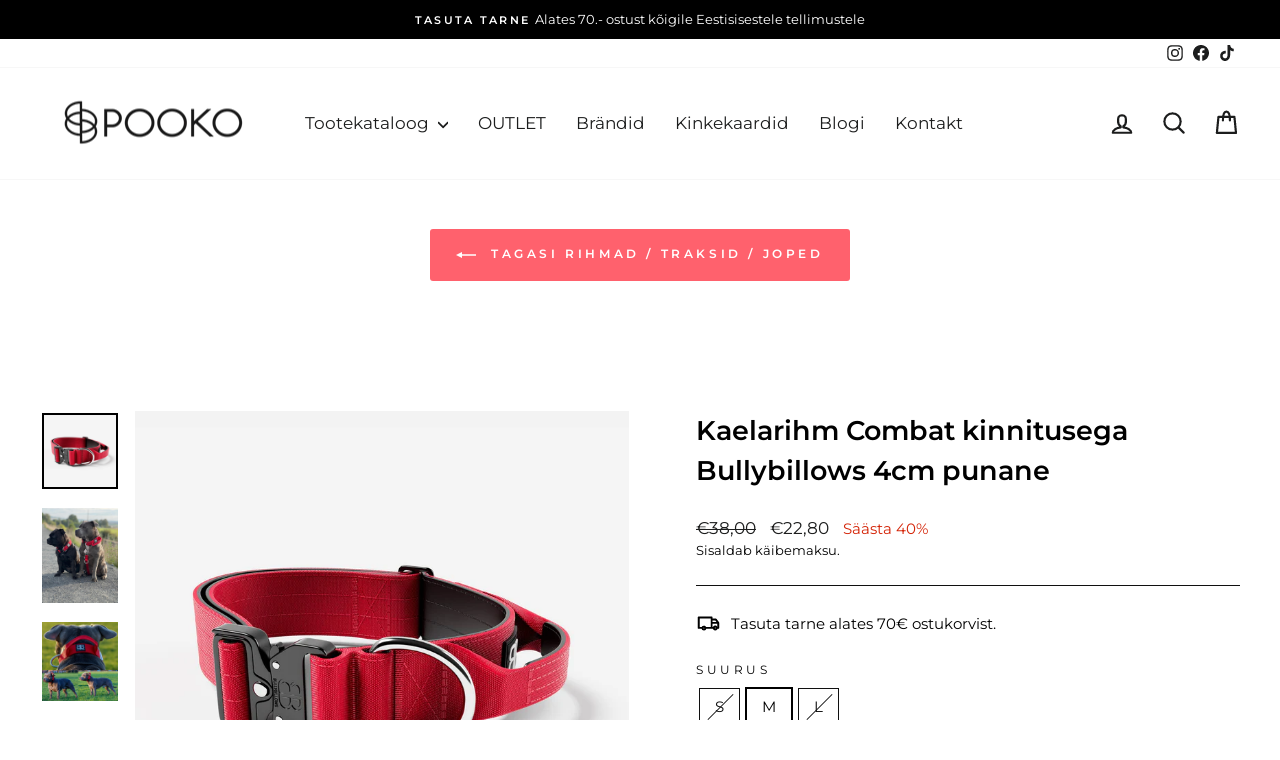

--- FILE ---
content_type: text/html; charset=utf-8
request_url: https://www.pooko.ee/collections/bullybillows-tootevalik/products/kaelarihm-bullybillows-combat-kinnitusega-4cm-punane
body_size: 31737
content:
<!doctype html>
<html class="no-js" lang="et-EE" dir="ltr">
<head>
  <meta charset="utf-8">
  <meta http-equiv="X-UA-Compatible" content="IE=edge,chrome=1">
  <meta name="viewport" content="width=device-width,initial-scale=1">
  <meta name="theme-color" content="#ff616d">
  <link rel="canonical" href="https://www.pooko.ee/products/kaelarihm-bullybillows-combat-kinnitusega-4cm-punane">
  <link rel="preconnect" href="https://cdn.shopify.com" crossorigin>
  <link rel="preconnect" href="https://fonts.shopifycdn.com" crossorigin>
  <link rel="dns-prefetch" href="https://productreviews.shopifycdn.com">
  <link rel="dns-prefetch" href="https://ajax.googleapis.com">
  <link rel="dns-prefetch" href="https://maps.googleapis.com">
  <link rel="dns-prefetch" href="https://maps.gstatic.com"><link rel="shortcut icon" href="//www.pooko.ee/cdn/shop/files/pooko_ico1_32x32.png?v=1633280913" type="image/png" /><title>Kaelarihm Combat koertele Bullybillows 4cm punane
&ndash; POOKO
</title>
<meta name="description" content="Kaelarihm Combat kinnitusega Bullybillows on 4cm lai. Combat kaelarihm on kolmekordse õmblusega nailonist, turvalise Combat kiirkinnitusega."><meta property="og:site_name" content="POOKO">
  <meta property="og:url" content="https://www.pooko.ee/products/kaelarihm-bullybillows-combat-kinnitusega-4cm-punane">
  <meta property="og:title" content="Kaelarihm Combat kinnitusega Bullybillows 4cm punane">
  <meta property="og:type" content="product">
  <meta property="og:description" content="Kaelarihm Combat kinnitusega Bullybillows on 4cm lai. Combat kaelarihm on kolmekordse õmblusega nailonist, turvalise Combat kiirkinnitusega."><meta property="og:image" content="http://www.pooko.ee/cdn/shop/products/9_2048x_9b25954b-fcfa-46b0-8790-ac9b433c702b.jpg?v=1662312879">
    <meta property="og:image:secure_url" content="https://www.pooko.ee/cdn/shop/products/9_2048x_9b25954b-fcfa-46b0-8790-ac9b433c702b.jpg?v=1662312879">
    <meta property="og:image:width" content="2000">
    <meta property="og:image:height" content="2000"><meta name="twitter:site" content="@">
  <meta name="twitter:card" content="summary_large_image">
  <meta name="twitter:title" content="Kaelarihm Combat kinnitusega Bullybillows 4cm punane">
  <meta name="twitter:description" content="Kaelarihm Combat kinnitusega Bullybillows on 4cm lai. Combat kaelarihm on kolmekordse õmblusega nailonist, turvalise Combat kiirkinnitusega.">
<style data-shopify>@font-face {
  font-family: Montserrat;
  font-weight: 600;
  font-style: normal;
  font-display: swap;
  src: url("//www.pooko.ee/cdn/fonts/montserrat/montserrat_n6.1326b3e84230700ef15b3a29fb520639977513e0.woff2") format("woff2"),
       url("//www.pooko.ee/cdn/fonts/montserrat/montserrat_n6.652f051080eb14192330daceed8cd53dfdc5ead9.woff") format("woff");
}

  @font-face {
  font-family: Montserrat;
  font-weight: 400;
  font-style: normal;
  font-display: swap;
  src: url("//www.pooko.ee/cdn/fonts/montserrat/montserrat_n4.81949fa0ac9fd2021e16436151e8eaa539321637.woff2") format("woff2"),
       url("//www.pooko.ee/cdn/fonts/montserrat/montserrat_n4.a6c632ca7b62da89c3594789ba828388aac693fe.woff") format("woff");
}


  @font-face {
  font-family: Montserrat;
  font-weight: 600;
  font-style: normal;
  font-display: swap;
  src: url("//www.pooko.ee/cdn/fonts/montserrat/montserrat_n6.1326b3e84230700ef15b3a29fb520639977513e0.woff2") format("woff2"),
       url("//www.pooko.ee/cdn/fonts/montserrat/montserrat_n6.652f051080eb14192330daceed8cd53dfdc5ead9.woff") format("woff");
}

  @font-face {
  font-family: Montserrat;
  font-weight: 400;
  font-style: italic;
  font-display: swap;
  src: url("//www.pooko.ee/cdn/fonts/montserrat/montserrat_i4.5a4ea298b4789e064f62a29aafc18d41f09ae59b.woff2") format("woff2"),
       url("//www.pooko.ee/cdn/fonts/montserrat/montserrat_i4.072b5869c5e0ed5b9d2021e4c2af132e16681ad2.woff") format("woff");
}

  @font-face {
  font-family: Montserrat;
  font-weight: 600;
  font-style: italic;
  font-display: swap;
  src: url("//www.pooko.ee/cdn/fonts/montserrat/montserrat_i6.e90155dd2f004112a61c0322d66d1f59dadfa84b.woff2") format("woff2"),
       url("//www.pooko.ee/cdn/fonts/montserrat/montserrat_i6.41470518d8e9d7f1bcdd29a447c2397e5393943f.woff") format("woff");
}

</style><link href="//www.pooko.ee/cdn/shop/t/43/assets/theme.css?v=93626464380700918791759239024" rel="stylesheet" type="text/css" media="all" />
<style data-shopify>:root {
    --typeHeaderPrimary: Montserrat;
    --typeHeaderFallback: sans-serif;
    --typeHeaderSize: 32px;
    --typeHeaderWeight: 600;
    --typeHeaderLineHeight: 1.5;
    --typeHeaderSpacing: 0.0em;

    --typeBasePrimary:Montserrat;
    --typeBaseFallback:sans-serif;
    --typeBaseSize: 15px;
    --typeBaseWeight: 400;
    --typeBaseSpacing: 0.0em;
    --typeBaseLineHeight: 1.5;
    --typeBaselineHeightMinus01: 1.4;

    --typeCollectionTitle: 25px;

    --iconWeight: 5px;
    --iconLinecaps: round;

    
        --buttonRadius: 3px;
    

    --colorGridOverlayOpacity: 0.06;
    --colorAnnouncement: #000000;
    --colorAnnouncementText: #ffffff;

    --colorBody: #ffffff;
    --colorBodyAlpha05: rgba(255, 255, 255, 0.05);
    --colorBodyDim: #f2f2f2;
    --colorBodyLightDim: #fafafa;
    --colorBodyMediumDim: #f5f5f5;


    --colorBorder: #101010;

    --colorBtnPrimary: #ff616d;
    --colorBtnPrimaryLight: #ff949c;
    --colorBtnPrimaryDim: #ff4755;
    --colorBtnPrimaryText: #ffffff;

    --colorCartDot: #ff4f33;

    --colorDrawers: #ffffff;
    --colorDrawersDim: #f2f2f2;
    --colorDrawerBorder: #e3e1e8;
    --colorDrawerText: #1c1d1d;
    --colorDrawerTextDark: #000000;
    --colorDrawerButton: #1b1212;
    --colorDrawerButtonText: #ffffff;

    --colorFooter: #000000;
    --colorFooterText: #ffffff;
    --colorFooterTextAlpha01: #ffffff;

    --colorGridOverlay: #000000;
    --colorGridOverlayOpacity: 0.1;

    --colorHeaderTextAlpha01: rgba(28, 29, 29, 0.1);

    --colorHeroText: #ffffff;

    --colorSmallImageBg: #ffffff;
    --colorLargeImageBg: #000000;

    --colorImageOverlay: #1c1d1d;
    --colorImageOverlayOpacity: 0.05;
    --colorImageOverlayTextShadow: 0.35;

    --colorLink: #000000;

    --colorModalBg: rgba(243, 244, 246, 0.6);

    --colorNav: #ffffff;
    --colorNavText: #1c1d1d;

    --colorPrice: #1c1d1d;

    --colorSaleTag: #11d0fa;
    --colorSaleTagText: #ffffff;

    --colorTextBody: #000000;
    --colorTextBodyAlpha015: rgba(0, 0, 0, 0.15);
    --colorTextBodyAlpha005: rgba(0, 0, 0, 0.05);
    --colorTextBodyAlpha008: rgba(0, 0, 0, 0.08);
    --colorTextSavings: #d42205;

    --urlIcoSelect: url(//www.pooko.ee/cdn/shop/t/43/assets/ico-select.svg);
    --urlIcoSelectFooter: url(//www.pooko.ee/cdn/shop/t/43/assets/ico-select-footer.svg);
    --urlIcoSelectWhite: url(//www.pooko.ee/cdn/shop/t/43/assets/ico-select-white.svg);

    --grid-gutter: 17px;
    --drawer-gutter: 20px;

    --sizeChartMargin: 25px 0;
    --sizeChartIconMargin: 5px;

    --newsletterReminderPadding: 40px;

    /*Shop Pay Installments*/
    --color-body-text: #000000;
    --color-body: #ffffff;
    --color-bg: #ffffff;
    }

    .placeholder-content {
    background-image: linear-gradient(100deg, #ffffff 40%, #f7f7f7 63%, #ffffff 79%);
    }</style><script>
    document.documentElement.className = document.documentElement.className.replace('no-js', 'js');

    window.theme = window.theme || {};
    theme.routes = {
      home: "/",
      cart: "/cart.js",
      cartPage: "/cart",
      cartAdd: "/cart/add.js",
      cartChange: "/cart/change.js",
      search: "/search",
      predictiveSearch: "/search/suggest"
    };
    theme.strings = {
      soldOut: "Hetkel otsas",
      unavailable: "Pole saadaval",
      inStockLabel: "Laos",
      oneStockLabel: "",
      otherStockLabel: "",
      willNotShipUntil: "",
      willBeInStockAfter: "",
      waitingForStock: "",
      savePrice: "Säästa [saved_amount]",
      cartEmpty: "Teie ostukorv on tühi.",
      cartTermsConfirmation: "Jätkamiseks on esmalt on vajalik, et nõustuksite veebilehe müügitingimustega",
      searchCollections: "Kollektsioonid:",
      searchPages: "Leheküljed:",
      searchArticles: "Artiklid:",
      productFrom: "Alates ",
      maxQuantity: "Teil saab olla vaid [quantity] toodet [title] ostukorvis."
    };
    theme.settings = {
      cartType: "page",
      isCustomerTemplate: false,
      moneyFormat: "€{{amount_with_comma_separator}}",
      saveType: "percent",
      productImageSize: "portrait",
      productImageCover: false,
      predictiveSearch: true,
      predictiveSearchType: null,
      predictiveSearchVendor: false,
      predictiveSearchPrice: false,
      quickView: true,
      themeName: 'Impulse',
      themeVersion: "8.0.0"
    };
  </script>

  <script>window.performance && window.performance.mark && window.performance.mark('shopify.content_for_header.start');</script><meta name="facebook-domain-verification" content="8wv61q67kqftbeq4hu494kllvcxdrb">
<meta name="facebook-domain-verification" content="v1az5skzp4h79eoudo3s1lpor0x7i7">
<meta id="shopify-digital-wallet" name="shopify-digital-wallet" content="/59483619535/digital_wallets/dialog">
<meta name="shopify-checkout-api-token" content="2ed754a6d3e981dacb6c0a67e74b821b">
<link rel="alternate" type="application/json+oembed" href="https://www.pooko.ee/products/kaelarihm-bullybillows-combat-kinnitusega-4cm-punane.oembed">
<script async="async" src="/checkouts/internal/preloads.js?locale=et-EE"></script>
<link rel="preconnect" href="https://shop.app" crossorigin="anonymous">
<script async="async" src="https://shop.app/checkouts/internal/preloads.js?locale=et-EE&shop_id=59483619535" crossorigin="anonymous"></script>
<script id="apple-pay-shop-capabilities" type="application/json">{"shopId":59483619535,"countryCode":"EE","currencyCode":"EUR","merchantCapabilities":["supports3DS"],"merchantId":"gid:\/\/shopify\/Shop\/59483619535","merchantName":"POOKO","requiredBillingContactFields":["postalAddress","email","phone"],"requiredShippingContactFields":["postalAddress","email","phone"],"shippingType":"shipping","supportedNetworks":["visa","masterCard","amex"],"total":{"type":"pending","label":"POOKO","amount":"1.00"},"shopifyPaymentsEnabled":true,"supportsSubscriptions":true}</script>
<script id="shopify-features" type="application/json">{"accessToken":"2ed754a6d3e981dacb6c0a67e74b821b","betas":["rich-media-storefront-analytics"],"domain":"www.pooko.ee","predictiveSearch":true,"shopId":59483619535,"locale":"en"}</script>
<script>var Shopify = Shopify || {};
Shopify.shop = "pooko-store.myshopify.com";
Shopify.locale = "et-EE";
Shopify.currency = {"active":"EUR","rate":"1.0"};
Shopify.country = "EE";
Shopify.theme = {"name":"Uuendus  Impulse - 2025-09-30","id":185204736344,"schema_name":"Impulse","schema_version":"8.0.0","theme_store_id":null,"role":"main"};
Shopify.theme.handle = "null";
Shopify.theme.style = {"id":null,"handle":null};
Shopify.cdnHost = "www.pooko.ee/cdn";
Shopify.routes = Shopify.routes || {};
Shopify.routes.root = "/";</script>
<script type="module">!function(o){(o.Shopify=o.Shopify||{}).modules=!0}(window);</script>
<script>!function(o){function n(){var o=[];function n(){o.push(Array.prototype.slice.apply(arguments))}return n.q=o,n}var t=o.Shopify=o.Shopify||{};t.loadFeatures=n(),t.autoloadFeatures=n()}(window);</script>
<script>
  window.ShopifyPay = window.ShopifyPay || {};
  window.ShopifyPay.apiHost = "shop.app\/pay";
  window.ShopifyPay.redirectState = null;
</script>
<script id="shop-js-analytics" type="application/json">{"pageType":"product"}</script>
<script defer="defer" async type="module" src="//www.pooko.ee/cdn/shopifycloud/shop-js/modules/v2/client.init-shop-cart-sync_BT-GjEfc.en.esm.js"></script>
<script defer="defer" async type="module" src="//www.pooko.ee/cdn/shopifycloud/shop-js/modules/v2/chunk.common_D58fp_Oc.esm.js"></script>
<script defer="defer" async type="module" src="//www.pooko.ee/cdn/shopifycloud/shop-js/modules/v2/chunk.modal_xMitdFEc.esm.js"></script>
<script type="module">
  await import("//www.pooko.ee/cdn/shopifycloud/shop-js/modules/v2/client.init-shop-cart-sync_BT-GjEfc.en.esm.js");
await import("//www.pooko.ee/cdn/shopifycloud/shop-js/modules/v2/chunk.common_D58fp_Oc.esm.js");
await import("//www.pooko.ee/cdn/shopifycloud/shop-js/modules/v2/chunk.modal_xMitdFEc.esm.js");

  window.Shopify.SignInWithShop?.initShopCartSync?.({"fedCMEnabled":true,"windoidEnabled":true});

</script>
<script>
  window.Shopify = window.Shopify || {};
  if (!window.Shopify.featureAssets) window.Shopify.featureAssets = {};
  window.Shopify.featureAssets['shop-js'] = {"shop-cart-sync":["modules/v2/client.shop-cart-sync_DZOKe7Ll.en.esm.js","modules/v2/chunk.common_D58fp_Oc.esm.js","modules/v2/chunk.modal_xMitdFEc.esm.js"],"init-fed-cm":["modules/v2/client.init-fed-cm_B6oLuCjv.en.esm.js","modules/v2/chunk.common_D58fp_Oc.esm.js","modules/v2/chunk.modal_xMitdFEc.esm.js"],"shop-cash-offers":["modules/v2/client.shop-cash-offers_D2sdYoxE.en.esm.js","modules/v2/chunk.common_D58fp_Oc.esm.js","modules/v2/chunk.modal_xMitdFEc.esm.js"],"shop-login-button":["modules/v2/client.shop-login-button_QeVjl5Y3.en.esm.js","modules/v2/chunk.common_D58fp_Oc.esm.js","modules/v2/chunk.modal_xMitdFEc.esm.js"],"pay-button":["modules/v2/client.pay-button_DXTOsIq6.en.esm.js","modules/v2/chunk.common_D58fp_Oc.esm.js","modules/v2/chunk.modal_xMitdFEc.esm.js"],"shop-button":["modules/v2/client.shop-button_DQZHx9pm.en.esm.js","modules/v2/chunk.common_D58fp_Oc.esm.js","modules/v2/chunk.modal_xMitdFEc.esm.js"],"avatar":["modules/v2/client.avatar_BTnouDA3.en.esm.js"],"init-windoid":["modules/v2/client.init-windoid_CR1B-cfM.en.esm.js","modules/v2/chunk.common_D58fp_Oc.esm.js","modules/v2/chunk.modal_xMitdFEc.esm.js"],"init-shop-for-new-customer-accounts":["modules/v2/client.init-shop-for-new-customer-accounts_C_vY_xzh.en.esm.js","modules/v2/client.shop-login-button_QeVjl5Y3.en.esm.js","modules/v2/chunk.common_D58fp_Oc.esm.js","modules/v2/chunk.modal_xMitdFEc.esm.js"],"init-shop-email-lookup-coordinator":["modules/v2/client.init-shop-email-lookup-coordinator_BI7n9ZSv.en.esm.js","modules/v2/chunk.common_D58fp_Oc.esm.js","modules/v2/chunk.modal_xMitdFEc.esm.js"],"init-shop-cart-sync":["modules/v2/client.init-shop-cart-sync_BT-GjEfc.en.esm.js","modules/v2/chunk.common_D58fp_Oc.esm.js","modules/v2/chunk.modal_xMitdFEc.esm.js"],"shop-toast-manager":["modules/v2/client.shop-toast-manager_DiYdP3xc.en.esm.js","modules/v2/chunk.common_D58fp_Oc.esm.js","modules/v2/chunk.modal_xMitdFEc.esm.js"],"init-customer-accounts":["modules/v2/client.init-customer-accounts_D9ZNqS-Q.en.esm.js","modules/v2/client.shop-login-button_QeVjl5Y3.en.esm.js","modules/v2/chunk.common_D58fp_Oc.esm.js","modules/v2/chunk.modal_xMitdFEc.esm.js"],"init-customer-accounts-sign-up":["modules/v2/client.init-customer-accounts-sign-up_iGw4briv.en.esm.js","modules/v2/client.shop-login-button_QeVjl5Y3.en.esm.js","modules/v2/chunk.common_D58fp_Oc.esm.js","modules/v2/chunk.modal_xMitdFEc.esm.js"],"shop-follow-button":["modules/v2/client.shop-follow-button_CqMgW2wH.en.esm.js","modules/v2/chunk.common_D58fp_Oc.esm.js","modules/v2/chunk.modal_xMitdFEc.esm.js"],"checkout-modal":["modules/v2/client.checkout-modal_xHeaAweL.en.esm.js","modules/v2/chunk.common_D58fp_Oc.esm.js","modules/v2/chunk.modal_xMitdFEc.esm.js"],"shop-login":["modules/v2/client.shop-login_D91U-Q7h.en.esm.js","modules/v2/chunk.common_D58fp_Oc.esm.js","modules/v2/chunk.modal_xMitdFEc.esm.js"],"lead-capture":["modules/v2/client.lead-capture_BJmE1dJe.en.esm.js","modules/v2/chunk.common_D58fp_Oc.esm.js","modules/v2/chunk.modal_xMitdFEc.esm.js"],"payment-terms":["modules/v2/client.payment-terms_Ci9AEqFq.en.esm.js","modules/v2/chunk.common_D58fp_Oc.esm.js","modules/v2/chunk.modal_xMitdFEc.esm.js"]};
</script>
<script>(function() {
  var isLoaded = false;
  function asyncLoad() {
    if (isLoaded) return;
    isLoaded = true;
    var urls = ["https:\/\/storage.nfcube.com\/instafeed-13434a93e1204e170ae1420db0559f86.js?shop=pooko-store.myshopify.com","https:\/\/production.parcely.app\/cartV2.js?shop=pooko-store.myshopify.com"];
    for (var i = 0; i < urls.length; i++) {
      var s = document.createElement('script');
      s.type = 'text/javascript';
      s.async = true;
      s.src = urls[i];
      var x = document.getElementsByTagName('script')[0];
      x.parentNode.insertBefore(s, x);
    }
  };
  if(window.attachEvent) {
    window.attachEvent('onload', asyncLoad);
  } else {
    window.addEventListener('load', asyncLoad, false);
  }
})();</script>
<script id="__st">var __st={"a":59483619535,"offset":7200,"reqid":"9224011e-82f3-496f-80b4-f0ab4ccb7e49-1769308242","pageurl":"www.pooko.ee\/collections\/bullybillows-tootevalik\/products\/kaelarihm-bullybillows-combat-kinnitusega-4cm-punane","u":"2be76804c146","p":"product","rtyp":"product","rid":6838985556175};</script>
<script>window.ShopifyPaypalV4VisibilityTracking = true;</script>
<script id="captcha-bootstrap">!function(){'use strict';const t='contact',e='account',n='new_comment',o=[[t,t],['blogs',n],['comments',n],[t,'customer']],c=[[e,'customer_login'],[e,'guest_login'],[e,'recover_customer_password'],[e,'create_customer']],r=t=>t.map((([t,e])=>`form[action*='/${t}']:not([data-nocaptcha='true']) input[name='form_type'][value='${e}']`)).join(','),a=t=>()=>t?[...document.querySelectorAll(t)].map((t=>t.form)):[];function s(){const t=[...o],e=r(t);return a(e)}const i='password',u='form_key',d=['recaptcha-v3-token','g-recaptcha-response','h-captcha-response',i],f=()=>{try{return window.sessionStorage}catch{return}},m='__shopify_v',_=t=>t.elements[u];function p(t,e,n=!1){try{const o=window.sessionStorage,c=JSON.parse(o.getItem(e)),{data:r}=function(t){const{data:e,action:n}=t;return t[m]||n?{data:e,action:n}:{data:t,action:n}}(c);for(const[e,n]of Object.entries(r))t.elements[e]&&(t.elements[e].value=n);n&&o.removeItem(e)}catch(o){console.error('form repopulation failed',{error:o})}}const l='form_type',E='cptcha';function T(t){t.dataset[E]=!0}const w=window,h=w.document,L='Shopify',v='ce_forms',y='captcha';let A=!1;((t,e)=>{const n=(g='f06e6c50-85a8-45c8-87d0-21a2b65856fe',I='https://cdn.shopify.com/shopifycloud/storefront-forms-hcaptcha/ce_storefront_forms_captcha_hcaptcha.v1.5.2.iife.js',D={infoText:'Protected by hCaptcha',privacyText:'Privacy',termsText:'Terms'},(t,e,n)=>{const o=w[L][v],c=o.bindForm;if(c)return c(t,g,e,D).then(n);var r;o.q.push([[t,g,e,D],n]),r=I,A||(h.body.append(Object.assign(h.createElement('script'),{id:'captcha-provider',async:!0,src:r})),A=!0)});var g,I,D;w[L]=w[L]||{},w[L][v]=w[L][v]||{},w[L][v].q=[],w[L][y]=w[L][y]||{},w[L][y].protect=function(t,e){n(t,void 0,e),T(t)},Object.freeze(w[L][y]),function(t,e,n,w,h,L){const[v,y,A,g]=function(t,e,n){const i=e?o:[],u=t?c:[],d=[...i,...u],f=r(d),m=r(i),_=r(d.filter((([t,e])=>n.includes(e))));return[a(f),a(m),a(_),s()]}(w,h,L),I=t=>{const e=t.target;return e instanceof HTMLFormElement?e:e&&e.form},D=t=>v().includes(t);t.addEventListener('submit',(t=>{const e=I(t);if(!e)return;const n=D(e)&&!e.dataset.hcaptchaBound&&!e.dataset.recaptchaBound,o=_(e),c=g().includes(e)&&(!o||!o.value);(n||c)&&t.preventDefault(),c&&!n&&(function(t){try{if(!f())return;!function(t){const e=f();if(!e)return;const n=_(t);if(!n)return;const o=n.value;o&&e.removeItem(o)}(t);const e=Array.from(Array(32),(()=>Math.random().toString(36)[2])).join('');!function(t,e){_(t)||t.append(Object.assign(document.createElement('input'),{type:'hidden',name:u})),t.elements[u].value=e}(t,e),function(t,e){const n=f();if(!n)return;const o=[...t.querySelectorAll(`input[type='${i}']`)].map((({name:t})=>t)),c=[...d,...o],r={};for(const[a,s]of new FormData(t).entries())c.includes(a)||(r[a]=s);n.setItem(e,JSON.stringify({[m]:1,action:t.action,data:r}))}(t,e)}catch(e){console.error('failed to persist form',e)}}(e),e.submit())}));const S=(t,e)=>{t&&!t.dataset[E]&&(n(t,e.some((e=>e===t))),T(t))};for(const o of['focusin','change'])t.addEventListener(o,(t=>{const e=I(t);D(e)&&S(e,y())}));const B=e.get('form_key'),M=e.get(l),P=B&&M;t.addEventListener('DOMContentLoaded',(()=>{const t=y();if(P)for(const e of t)e.elements[l].value===M&&p(e,B);[...new Set([...A(),...v().filter((t=>'true'===t.dataset.shopifyCaptcha))])].forEach((e=>S(e,t)))}))}(h,new URLSearchParams(w.location.search),n,t,e,['guest_login'])})(!0,!0)}();</script>
<script integrity="sha256-4kQ18oKyAcykRKYeNunJcIwy7WH5gtpwJnB7kiuLZ1E=" data-source-attribution="shopify.loadfeatures" defer="defer" src="//www.pooko.ee/cdn/shopifycloud/storefront/assets/storefront/load_feature-a0a9edcb.js" crossorigin="anonymous"></script>
<script crossorigin="anonymous" defer="defer" src="//www.pooko.ee/cdn/shopifycloud/storefront/assets/shopify_pay/storefront-65b4c6d7.js?v=20250812"></script>
<script data-source-attribution="shopify.dynamic_checkout.dynamic.init">var Shopify=Shopify||{};Shopify.PaymentButton=Shopify.PaymentButton||{isStorefrontPortableWallets:!0,init:function(){window.Shopify.PaymentButton.init=function(){};var t=document.createElement("script");t.src="https://www.pooko.ee/cdn/shopifycloud/portable-wallets/latest/portable-wallets.en.js",t.type="module",document.head.appendChild(t)}};
</script>
<script data-source-attribution="shopify.dynamic_checkout.buyer_consent">
  function portableWalletsHideBuyerConsent(e){var t=document.getElementById("shopify-buyer-consent"),n=document.getElementById("shopify-subscription-policy-button");t&&n&&(t.classList.add("hidden"),t.setAttribute("aria-hidden","true"),n.removeEventListener("click",e))}function portableWalletsShowBuyerConsent(e){var t=document.getElementById("shopify-buyer-consent"),n=document.getElementById("shopify-subscription-policy-button");t&&n&&(t.classList.remove("hidden"),t.removeAttribute("aria-hidden"),n.addEventListener("click",e))}window.Shopify?.PaymentButton&&(window.Shopify.PaymentButton.hideBuyerConsent=portableWalletsHideBuyerConsent,window.Shopify.PaymentButton.showBuyerConsent=portableWalletsShowBuyerConsent);
</script>
<script data-source-attribution="shopify.dynamic_checkout.cart.bootstrap">document.addEventListener("DOMContentLoaded",(function(){function t(){return document.querySelector("shopify-accelerated-checkout-cart, shopify-accelerated-checkout")}if(t())Shopify.PaymentButton.init();else{new MutationObserver((function(e,n){t()&&(Shopify.PaymentButton.init(),n.disconnect())})).observe(document.body,{childList:!0,subtree:!0})}}));
</script>
<script id='scb4127' type='text/javascript' async='' src='https://www.pooko.ee/cdn/shopifycloud/privacy-banner/storefront-banner.js'></script><link id="shopify-accelerated-checkout-styles" rel="stylesheet" media="screen" href="https://www.pooko.ee/cdn/shopifycloud/portable-wallets/latest/accelerated-checkout-backwards-compat.css" crossorigin="anonymous">
<style id="shopify-accelerated-checkout-cart">
        #shopify-buyer-consent {
  margin-top: 1em;
  display: inline-block;
  width: 100%;
}

#shopify-buyer-consent.hidden {
  display: none;
}

#shopify-subscription-policy-button {
  background: none;
  border: none;
  padding: 0;
  text-decoration: underline;
  font-size: inherit;
  cursor: pointer;
}

#shopify-subscription-policy-button::before {
  box-shadow: none;
}

      </style>

<script>window.performance && window.performance.mark && window.performance.mark('shopify.content_for_header.end');</script>

  <script src="//www.pooko.ee/cdn/shop/t/43/assets/vendor-scripts-v11.js" defer="defer"></script><script src="//www.pooko.ee/cdn/shop/t/43/assets/theme.js?v=95551782773725396101759848459" defer="defer"></script>
<link href="https://monorail-edge.shopifysvc.com" rel="dns-prefetch">
<script>(function(){if ("sendBeacon" in navigator && "performance" in window) {try {var session_token_from_headers = performance.getEntriesByType('navigation')[0].serverTiming.find(x => x.name == '_s').description;} catch {var session_token_from_headers = undefined;}var session_cookie_matches = document.cookie.match(/_shopify_s=([^;]*)/);var session_token_from_cookie = session_cookie_matches && session_cookie_matches.length === 2 ? session_cookie_matches[1] : "";var session_token = session_token_from_headers || session_token_from_cookie || "";function handle_abandonment_event(e) {var entries = performance.getEntries().filter(function(entry) {return /monorail-edge.shopifysvc.com/.test(entry.name);});if (!window.abandonment_tracked && entries.length === 0) {window.abandonment_tracked = true;var currentMs = Date.now();var navigation_start = performance.timing.navigationStart;var payload = {shop_id: 59483619535,url: window.location.href,navigation_start,duration: currentMs - navigation_start,session_token,page_type: "product"};window.navigator.sendBeacon("https://monorail-edge.shopifysvc.com/v1/produce", JSON.stringify({schema_id: "online_store_buyer_site_abandonment/1.1",payload: payload,metadata: {event_created_at_ms: currentMs,event_sent_at_ms: currentMs}}));}}window.addEventListener('pagehide', handle_abandonment_event);}}());</script>
<script id="web-pixels-manager-setup">(function e(e,d,r,n,o){if(void 0===o&&(o={}),!Boolean(null===(a=null===(i=window.Shopify)||void 0===i?void 0:i.analytics)||void 0===a?void 0:a.replayQueue)){var i,a;window.Shopify=window.Shopify||{};var t=window.Shopify;t.analytics=t.analytics||{};var s=t.analytics;s.replayQueue=[],s.publish=function(e,d,r){return s.replayQueue.push([e,d,r]),!0};try{self.performance.mark("wpm:start")}catch(e){}var l=function(){var e={modern:/Edge?\/(1{2}[4-9]|1[2-9]\d|[2-9]\d{2}|\d{4,})\.\d+(\.\d+|)|Firefox\/(1{2}[4-9]|1[2-9]\d|[2-9]\d{2}|\d{4,})\.\d+(\.\d+|)|Chrom(ium|e)\/(9{2}|\d{3,})\.\d+(\.\d+|)|(Maci|X1{2}).+ Version\/(15\.\d+|(1[6-9]|[2-9]\d|\d{3,})\.\d+)([,.]\d+|)( \(\w+\)|)( Mobile\/\w+|) Safari\/|Chrome.+OPR\/(9{2}|\d{3,})\.\d+\.\d+|(CPU[ +]OS|iPhone[ +]OS|CPU[ +]iPhone|CPU IPhone OS|CPU iPad OS)[ +]+(15[._]\d+|(1[6-9]|[2-9]\d|\d{3,})[._]\d+)([._]\d+|)|Android:?[ /-](13[3-9]|1[4-9]\d|[2-9]\d{2}|\d{4,})(\.\d+|)(\.\d+|)|Android.+Firefox\/(13[5-9]|1[4-9]\d|[2-9]\d{2}|\d{4,})\.\d+(\.\d+|)|Android.+Chrom(ium|e)\/(13[3-9]|1[4-9]\d|[2-9]\d{2}|\d{4,})\.\d+(\.\d+|)|SamsungBrowser\/([2-9]\d|\d{3,})\.\d+/,legacy:/Edge?\/(1[6-9]|[2-9]\d|\d{3,})\.\d+(\.\d+|)|Firefox\/(5[4-9]|[6-9]\d|\d{3,})\.\d+(\.\d+|)|Chrom(ium|e)\/(5[1-9]|[6-9]\d|\d{3,})\.\d+(\.\d+|)([\d.]+$|.*Safari\/(?![\d.]+ Edge\/[\d.]+$))|(Maci|X1{2}).+ Version\/(10\.\d+|(1[1-9]|[2-9]\d|\d{3,})\.\d+)([,.]\d+|)( \(\w+\)|)( Mobile\/\w+|) Safari\/|Chrome.+OPR\/(3[89]|[4-9]\d|\d{3,})\.\d+\.\d+|(CPU[ +]OS|iPhone[ +]OS|CPU[ +]iPhone|CPU IPhone OS|CPU iPad OS)[ +]+(10[._]\d+|(1[1-9]|[2-9]\d|\d{3,})[._]\d+)([._]\d+|)|Android:?[ /-](13[3-9]|1[4-9]\d|[2-9]\d{2}|\d{4,})(\.\d+|)(\.\d+|)|Mobile Safari.+OPR\/([89]\d|\d{3,})\.\d+\.\d+|Android.+Firefox\/(13[5-9]|1[4-9]\d|[2-9]\d{2}|\d{4,})\.\d+(\.\d+|)|Android.+Chrom(ium|e)\/(13[3-9]|1[4-9]\d|[2-9]\d{2}|\d{4,})\.\d+(\.\d+|)|Android.+(UC? ?Browser|UCWEB|U3)[ /]?(15\.([5-9]|\d{2,})|(1[6-9]|[2-9]\d|\d{3,})\.\d+)\.\d+|SamsungBrowser\/(5\.\d+|([6-9]|\d{2,})\.\d+)|Android.+MQ{2}Browser\/(14(\.(9|\d{2,})|)|(1[5-9]|[2-9]\d|\d{3,})(\.\d+|))(\.\d+|)|K[Aa][Ii]OS\/(3\.\d+|([4-9]|\d{2,})\.\d+)(\.\d+|)/},d=e.modern,r=e.legacy,n=navigator.userAgent;return n.match(d)?"modern":n.match(r)?"legacy":"unknown"}(),u="modern"===l?"modern":"legacy",c=(null!=n?n:{modern:"",legacy:""})[u],f=function(e){return[e.baseUrl,"/wpm","/b",e.hashVersion,"modern"===e.buildTarget?"m":"l",".js"].join("")}({baseUrl:d,hashVersion:r,buildTarget:u}),m=function(e){var d=e.version,r=e.bundleTarget,n=e.surface,o=e.pageUrl,i=e.monorailEndpoint;return{emit:function(e){var a=e.status,t=e.errorMsg,s=(new Date).getTime(),l=JSON.stringify({metadata:{event_sent_at_ms:s},events:[{schema_id:"web_pixels_manager_load/3.1",payload:{version:d,bundle_target:r,page_url:o,status:a,surface:n,error_msg:t},metadata:{event_created_at_ms:s}}]});if(!i)return console&&console.warn&&console.warn("[Web Pixels Manager] No Monorail endpoint provided, skipping logging."),!1;try{return self.navigator.sendBeacon.bind(self.navigator)(i,l)}catch(e){}var u=new XMLHttpRequest;try{return u.open("POST",i,!0),u.setRequestHeader("Content-Type","text/plain"),u.send(l),!0}catch(e){return console&&console.warn&&console.warn("[Web Pixels Manager] Got an unhandled error while logging to Monorail."),!1}}}}({version:r,bundleTarget:l,surface:e.surface,pageUrl:self.location.href,monorailEndpoint:e.monorailEndpoint});try{o.browserTarget=l,function(e){var d=e.src,r=e.async,n=void 0===r||r,o=e.onload,i=e.onerror,a=e.sri,t=e.scriptDataAttributes,s=void 0===t?{}:t,l=document.createElement("script"),u=document.querySelector("head"),c=document.querySelector("body");if(l.async=n,l.src=d,a&&(l.integrity=a,l.crossOrigin="anonymous"),s)for(var f in s)if(Object.prototype.hasOwnProperty.call(s,f))try{l.dataset[f]=s[f]}catch(e){}if(o&&l.addEventListener("load",o),i&&l.addEventListener("error",i),u)u.appendChild(l);else{if(!c)throw new Error("Did not find a head or body element to append the script");c.appendChild(l)}}({src:f,async:!0,onload:function(){if(!function(){var e,d;return Boolean(null===(d=null===(e=window.Shopify)||void 0===e?void 0:e.analytics)||void 0===d?void 0:d.initialized)}()){var d=window.webPixelsManager.init(e)||void 0;if(d){var r=window.Shopify.analytics;r.replayQueue.forEach((function(e){var r=e[0],n=e[1],o=e[2];d.publishCustomEvent(r,n,o)})),r.replayQueue=[],r.publish=d.publishCustomEvent,r.visitor=d.visitor,r.initialized=!0}}},onerror:function(){return m.emit({status:"failed",errorMsg:"".concat(f," has failed to load")})},sri:function(e){var d=/^sha384-[A-Za-z0-9+/=]+$/;return"string"==typeof e&&d.test(e)}(c)?c:"",scriptDataAttributes:o}),m.emit({status:"loading"})}catch(e){m.emit({status:"failed",errorMsg:(null==e?void 0:e.message)||"Unknown error"})}}})({shopId: 59483619535,storefrontBaseUrl: "https://www.pooko.ee",extensionsBaseUrl: "https://extensions.shopifycdn.com/cdn/shopifycloud/web-pixels-manager",monorailEndpoint: "https://monorail-edge.shopifysvc.com/unstable/produce_batch",surface: "storefront-renderer",enabledBetaFlags: ["2dca8a86"],webPixelsConfigList: [{"id":"385057112","configuration":"{\"pixel_id\":\"598543924670077\",\"pixel_type\":\"facebook_pixel\"}","eventPayloadVersion":"v1","runtimeContext":"OPEN","scriptVersion":"ca16bc87fe92b6042fbaa3acc2fbdaa6","type":"APP","apiClientId":2329312,"privacyPurposes":["ANALYTICS","MARKETING","SALE_OF_DATA"],"dataSharingAdjustments":{"protectedCustomerApprovalScopes":["read_customer_address","read_customer_email","read_customer_name","read_customer_personal_data","read_customer_phone"]}},{"id":"shopify-app-pixel","configuration":"{}","eventPayloadVersion":"v1","runtimeContext":"STRICT","scriptVersion":"0450","apiClientId":"shopify-pixel","type":"APP","privacyPurposes":["ANALYTICS","MARKETING"]},{"id":"shopify-custom-pixel","eventPayloadVersion":"v1","runtimeContext":"LAX","scriptVersion":"0450","apiClientId":"shopify-pixel","type":"CUSTOM","privacyPurposes":["ANALYTICS","MARKETING"]}],isMerchantRequest: false,initData: {"shop":{"name":"POOKO","paymentSettings":{"currencyCode":"EUR"},"myshopifyDomain":"pooko-store.myshopify.com","countryCode":"EE","storefrontUrl":"https:\/\/www.pooko.ee"},"customer":null,"cart":null,"checkout":null,"productVariants":[{"price":{"amount":22.8,"currencyCode":"EUR"},"product":{"title":"Kaelarihm Combat kinnitusega Bullybillows 4cm punane","vendor":"Bullybillows","id":"6838985556175","untranslatedTitle":"Kaelarihm Combat kinnitusega Bullybillows 4cm punane","url":"\/products\/kaelarihm-bullybillows-combat-kinnitusega-4cm-punane","type":"Kaelarihmad"},"id":"40653031014607","image":{"src":"\/\/www.pooko.ee\/cdn\/shop\/products\/9_2048x_9b25954b-fcfa-46b0-8790-ac9b433c702b.jpg?v=1662312879"},"sku":"4C-RED-S","title":"S","untranslatedTitle":"S"},{"price":{"amount":22.8,"currencyCode":"EUR"},"product":{"title":"Kaelarihm Combat kinnitusega Bullybillows 4cm punane","vendor":"Bullybillows","id":"6838985556175","untranslatedTitle":"Kaelarihm Combat kinnitusega Bullybillows 4cm punane","url":"\/products\/kaelarihm-bullybillows-combat-kinnitusega-4cm-punane","type":"Kaelarihmad"},"id":"40653031047375","image":{"src":"\/\/www.pooko.ee\/cdn\/shop\/products\/9_2048x_9b25954b-fcfa-46b0-8790-ac9b433c702b.jpg?v=1662312879"},"sku":"4C-RED-M","title":"M","untranslatedTitle":"M"},{"price":{"amount":22.8,"currencyCode":"EUR"},"product":{"title":"Kaelarihm Combat kinnitusega Bullybillows 4cm punane","vendor":"Bullybillows","id":"6838985556175","untranslatedTitle":"Kaelarihm Combat kinnitusega Bullybillows 4cm punane","url":"\/products\/kaelarihm-bullybillows-combat-kinnitusega-4cm-punane","type":"Kaelarihmad"},"id":"40653031080143","image":{"src":"\/\/www.pooko.ee\/cdn\/shop\/products\/9_2048x_9b25954b-fcfa-46b0-8790-ac9b433c702b.jpg?v=1662312879"},"sku":"4C-RED-L","title":"L","untranslatedTitle":"L"}],"purchasingCompany":null},},"https://www.pooko.ee/cdn","fcfee988w5aeb613cpc8e4bc33m6693e112",{"modern":"","legacy":""},{"shopId":"59483619535","storefrontBaseUrl":"https:\/\/www.pooko.ee","extensionBaseUrl":"https:\/\/extensions.shopifycdn.com\/cdn\/shopifycloud\/web-pixels-manager","surface":"storefront-renderer","enabledBetaFlags":"[\"2dca8a86\"]","isMerchantRequest":"false","hashVersion":"fcfee988w5aeb613cpc8e4bc33m6693e112","publish":"custom","events":"[[\"page_viewed\",{}],[\"product_viewed\",{\"productVariant\":{\"price\":{\"amount\":22.8,\"currencyCode\":\"EUR\"},\"product\":{\"title\":\"Kaelarihm Combat kinnitusega Bullybillows 4cm punane\",\"vendor\":\"Bullybillows\",\"id\":\"6838985556175\",\"untranslatedTitle\":\"Kaelarihm Combat kinnitusega Bullybillows 4cm punane\",\"url\":\"\/products\/kaelarihm-bullybillows-combat-kinnitusega-4cm-punane\",\"type\":\"Kaelarihmad\"},\"id\":\"40653031047375\",\"image\":{\"src\":\"\/\/www.pooko.ee\/cdn\/shop\/products\/9_2048x_9b25954b-fcfa-46b0-8790-ac9b433c702b.jpg?v=1662312879\"},\"sku\":\"4C-RED-M\",\"title\":\"M\",\"untranslatedTitle\":\"M\"}}]]"});</script><script>
  window.ShopifyAnalytics = window.ShopifyAnalytics || {};
  window.ShopifyAnalytics.meta = window.ShopifyAnalytics.meta || {};
  window.ShopifyAnalytics.meta.currency = 'EUR';
  var meta = {"product":{"id":6838985556175,"gid":"gid:\/\/shopify\/Product\/6838985556175","vendor":"Bullybillows","type":"Kaelarihmad","handle":"kaelarihm-bullybillows-combat-kinnitusega-4cm-punane","variants":[{"id":40653031014607,"price":2280,"name":"Kaelarihm Combat kinnitusega Bullybillows 4cm punane - S","public_title":"S","sku":"4C-RED-S"},{"id":40653031047375,"price":2280,"name":"Kaelarihm Combat kinnitusega Bullybillows 4cm punane - M","public_title":"M","sku":"4C-RED-M"},{"id":40653031080143,"price":2280,"name":"Kaelarihm Combat kinnitusega Bullybillows 4cm punane - L","public_title":"L","sku":"4C-RED-L"}],"remote":false},"page":{"pageType":"product","resourceType":"product","resourceId":6838985556175,"requestId":"9224011e-82f3-496f-80b4-f0ab4ccb7e49-1769308242"}};
  for (var attr in meta) {
    window.ShopifyAnalytics.meta[attr] = meta[attr];
  }
</script>
<script class="analytics">
  (function () {
    var customDocumentWrite = function(content) {
      var jquery = null;

      if (window.jQuery) {
        jquery = window.jQuery;
      } else if (window.Checkout && window.Checkout.$) {
        jquery = window.Checkout.$;
      }

      if (jquery) {
        jquery('body').append(content);
      }
    };

    var hasLoggedConversion = function(token) {
      if (token) {
        return document.cookie.indexOf('loggedConversion=' + token) !== -1;
      }
      return false;
    }

    var setCookieIfConversion = function(token) {
      if (token) {
        var twoMonthsFromNow = new Date(Date.now());
        twoMonthsFromNow.setMonth(twoMonthsFromNow.getMonth() + 2);

        document.cookie = 'loggedConversion=' + token + '; expires=' + twoMonthsFromNow;
      }
    }

    var trekkie = window.ShopifyAnalytics.lib = window.trekkie = window.trekkie || [];
    if (trekkie.integrations) {
      return;
    }
    trekkie.methods = [
      'identify',
      'page',
      'ready',
      'track',
      'trackForm',
      'trackLink'
    ];
    trekkie.factory = function(method) {
      return function() {
        var args = Array.prototype.slice.call(arguments);
        args.unshift(method);
        trekkie.push(args);
        return trekkie;
      };
    };
    for (var i = 0; i < trekkie.methods.length; i++) {
      var key = trekkie.methods[i];
      trekkie[key] = trekkie.factory(key);
    }
    trekkie.load = function(config) {
      trekkie.config = config || {};
      trekkie.config.initialDocumentCookie = document.cookie;
      var first = document.getElementsByTagName('script')[0];
      var script = document.createElement('script');
      script.type = 'text/javascript';
      script.onerror = function(e) {
        var scriptFallback = document.createElement('script');
        scriptFallback.type = 'text/javascript';
        scriptFallback.onerror = function(error) {
                var Monorail = {
      produce: function produce(monorailDomain, schemaId, payload) {
        var currentMs = new Date().getTime();
        var event = {
          schema_id: schemaId,
          payload: payload,
          metadata: {
            event_created_at_ms: currentMs,
            event_sent_at_ms: currentMs
          }
        };
        return Monorail.sendRequest("https://" + monorailDomain + "/v1/produce", JSON.stringify(event));
      },
      sendRequest: function sendRequest(endpointUrl, payload) {
        // Try the sendBeacon API
        if (window && window.navigator && typeof window.navigator.sendBeacon === 'function' && typeof window.Blob === 'function' && !Monorail.isIos12()) {
          var blobData = new window.Blob([payload], {
            type: 'text/plain'
          });

          if (window.navigator.sendBeacon(endpointUrl, blobData)) {
            return true;
          } // sendBeacon was not successful

        } // XHR beacon

        var xhr = new XMLHttpRequest();

        try {
          xhr.open('POST', endpointUrl);
          xhr.setRequestHeader('Content-Type', 'text/plain');
          xhr.send(payload);
        } catch (e) {
          console.log(e);
        }

        return false;
      },
      isIos12: function isIos12() {
        return window.navigator.userAgent.lastIndexOf('iPhone; CPU iPhone OS 12_') !== -1 || window.navigator.userAgent.lastIndexOf('iPad; CPU OS 12_') !== -1;
      }
    };
    Monorail.produce('monorail-edge.shopifysvc.com',
      'trekkie_storefront_load_errors/1.1',
      {shop_id: 59483619535,
      theme_id: 185204736344,
      app_name: "storefront",
      context_url: window.location.href,
      source_url: "//www.pooko.ee/cdn/s/trekkie.storefront.8d95595f799fbf7e1d32231b9a28fd43b70c67d3.min.js"});

        };
        scriptFallback.async = true;
        scriptFallback.src = '//www.pooko.ee/cdn/s/trekkie.storefront.8d95595f799fbf7e1d32231b9a28fd43b70c67d3.min.js';
        first.parentNode.insertBefore(scriptFallback, first);
      };
      script.async = true;
      script.src = '//www.pooko.ee/cdn/s/trekkie.storefront.8d95595f799fbf7e1d32231b9a28fd43b70c67d3.min.js';
      first.parentNode.insertBefore(script, first);
    };
    trekkie.load(
      {"Trekkie":{"appName":"storefront","development":false,"defaultAttributes":{"shopId":59483619535,"isMerchantRequest":null,"themeId":185204736344,"themeCityHash":"7952443423621161108","contentLanguage":"et-EE","currency":"EUR","eventMetadataId":"0ba7ceb3-d2ad-4252-8bcc-92067e73dc15"},"isServerSideCookieWritingEnabled":true,"monorailRegion":"shop_domain","enabledBetaFlags":["65f19447"]},"Session Attribution":{},"S2S":{"facebookCapiEnabled":true,"source":"trekkie-storefront-renderer","apiClientId":580111}}
    );

    var loaded = false;
    trekkie.ready(function() {
      if (loaded) return;
      loaded = true;

      window.ShopifyAnalytics.lib = window.trekkie;

      var originalDocumentWrite = document.write;
      document.write = customDocumentWrite;
      try { window.ShopifyAnalytics.merchantGoogleAnalytics.call(this); } catch(error) {};
      document.write = originalDocumentWrite;

      window.ShopifyAnalytics.lib.page(null,{"pageType":"product","resourceType":"product","resourceId":6838985556175,"requestId":"9224011e-82f3-496f-80b4-f0ab4ccb7e49-1769308242","shopifyEmitted":true});

      var match = window.location.pathname.match(/checkouts\/(.+)\/(thank_you|post_purchase)/)
      var token = match? match[1]: undefined;
      if (!hasLoggedConversion(token)) {
        setCookieIfConversion(token);
        window.ShopifyAnalytics.lib.track("Viewed Product",{"currency":"EUR","variantId":40653031014607,"productId":6838985556175,"productGid":"gid:\/\/shopify\/Product\/6838985556175","name":"Kaelarihm Combat kinnitusega Bullybillows 4cm punane - S","price":"22.80","sku":"4C-RED-S","brand":"Bullybillows","variant":"S","category":"Kaelarihmad","nonInteraction":true,"remote":false},undefined,undefined,{"shopifyEmitted":true});
      window.ShopifyAnalytics.lib.track("monorail:\/\/trekkie_storefront_viewed_product\/1.1",{"currency":"EUR","variantId":40653031014607,"productId":6838985556175,"productGid":"gid:\/\/shopify\/Product\/6838985556175","name":"Kaelarihm Combat kinnitusega Bullybillows 4cm punane - S","price":"22.80","sku":"4C-RED-S","brand":"Bullybillows","variant":"S","category":"Kaelarihmad","nonInteraction":true,"remote":false,"referer":"https:\/\/www.pooko.ee\/collections\/bullybillows-tootevalik\/products\/kaelarihm-bullybillows-combat-kinnitusega-4cm-punane"});
      }
    });


        var eventsListenerScript = document.createElement('script');
        eventsListenerScript.async = true;
        eventsListenerScript.src = "//www.pooko.ee/cdn/shopifycloud/storefront/assets/shop_events_listener-3da45d37.js";
        document.getElementsByTagName('head')[0].appendChild(eventsListenerScript);

})();</script>
<script
  defer
  src="https://www.pooko.ee/cdn/shopifycloud/perf-kit/shopify-perf-kit-3.0.4.min.js"
  data-application="storefront-renderer"
  data-shop-id="59483619535"
  data-render-region="gcp-us-east1"
  data-page-type="product"
  data-theme-instance-id="185204736344"
  data-theme-name="Impulse"
  data-theme-version="8.0.0"
  data-monorail-region="shop_domain"
  data-resource-timing-sampling-rate="10"
  data-shs="true"
  data-shs-beacon="true"
  data-shs-export-with-fetch="true"
  data-shs-logs-sample-rate="1"
  data-shs-beacon-endpoint="https://www.pooko.ee/api/collect"
></script>
</head>

<body class="template-product" data-center-text="true" data-button_style="round-slight" data-type_header_capitalize="false" data-type_headers_align_text="true" data-type_product_capitalize="false" data-swatch_style="square" >

  <a class="in-page-link visually-hidden skip-link" href="#MainContent"></a>

  <div id="PageContainer" class="page-container">
    <div class="transition-body"><!-- BEGIN sections: header-group -->
<div id="shopify-section-sections--25998129037656__announcement" class="shopify-section shopify-section-group-header-group"><style></style>
  <div class="announcement-bar">
    <div class="page-width">
      <div class="slideshow-wrapper">
        <button type="button" class="visually-hidden slideshow__pause" data-id="sections--25998129037656__announcement" aria-live="polite">
          <span class="slideshow__pause-stop">
            <svg aria-hidden="true" focusable="false" role="presentation" class="icon icon-pause" viewBox="0 0 10 13"><path d="M0 0h3v13H0zm7 0h3v13H7z" fill-rule="evenodd"/></svg>
            <span class="icon__fallback-text"></span>
          </span>
          <span class="slideshow__pause-play">
            <svg aria-hidden="true" focusable="false" role="presentation" class="icon icon-play" viewBox="18.24 17.35 24.52 28.3"><path fill="#323232" d="M22.1 19.151v25.5l20.4-13.489-20.4-12.011z"/></svg>
            <span class="icon__fallback-text"></span>
          </span>
        </button>

        <div
          id="AnnouncementSlider"
          class="announcement-slider"
          data-compact="true"
          data-block-count="2"><div
                id="AnnouncementSlide-announcement-0"
                class="announcement-slider__slide"
                data-index="0"
                
              ><span class="announcement-text">Tasuta tarne</span><span class="announcement-link-text">Alates 70.- ostust kõigile Eestisisestele tellimustele</span></div><div
                id="AnnouncementSlide-announcement-1"
                class="announcement-slider__slide"
                data-index="1"
                
              ><span class="announcement-text">Lihtne tagastamine</span><span class="announcement-link-text">14-päevane tagastamisõigus</span></div></div>
      </div>
    </div>
  </div>




</div><div id="shopify-section-sections--25998129037656__header" class="shopify-section shopify-section-group-header-group">

<div id="NavDrawer" class="drawer drawer--right">
  <div class="drawer__contents">
    <div class="drawer__fixed-header">
      <div class="drawer__header appear-animation appear-delay-1">
        <div class="h2 drawer__title"></div>
        <div class="drawer__close">
          <button type="button" class="drawer__close-button js-drawer-close">
            <svg aria-hidden="true" focusable="false" role="presentation" class="icon icon-close" viewBox="0 0 64 64"><title>icon-X</title><path d="m19 17.61 27.12 27.13m0-27.12L19 44.74"/></svg>
            <span class="icon__fallback-text">Sulge menüü</span>
          </button>
        </div>
      </div>
    </div>
    <div class="drawer__scrollable">
      <ul class="mobile-nav" role="navigation" aria-label="Primary"><li class="mobile-nav__item appear-animation appear-delay-2"><div class="mobile-nav__has-sublist"><a href="/"
                    class="mobile-nav__link mobile-nav__link--top-level"
                    id="Label-1"
                    >
                    Tootekataloog
                  </a>
                  <div class="mobile-nav__toggle">
                    <button type="button"
                      aria-controls="Linklist-1"
                      aria-labelledby="Label-1"
                      class="collapsible-trigger collapsible--auto-height"><span class="collapsible-trigger__icon collapsible-trigger__icon--open" role="presentation">
  <svg aria-hidden="true" focusable="false" role="presentation" class="icon icon--wide icon-chevron-down" viewBox="0 0 28 16"><path d="m1.57 1.59 12.76 12.77L27.1 1.59" stroke-width="2" stroke="#000" fill="none"/></svg>
</span>
</button>
                  </div></div><div id="Linklist-1"
                class="mobile-nav__sublist collapsible-content collapsible-content--all"
                >
                <div class="collapsible-content__inner">
                  <ul class="mobile-nav__sublist"><li class="mobile-nav__item">
                        <div class="mobile-nav__child-item"><a href="/collections/eripakkumised"
                              class="mobile-nav__link"
                              id="Sublabel-collections-eripakkumised1"
                              >
                              SOODUSPAKKUMISED
                            </a><button type="button"
                              aria-controls="Sublinklist-1-collections-eripakkumised1"
                              aria-labelledby="Sublabel-collections-eripakkumised1"
                              class="collapsible-trigger"><span class="collapsible-trigger__icon collapsible-trigger__icon--circle collapsible-trigger__icon--open" role="presentation">
  <svg aria-hidden="true" focusable="false" role="presentation" class="icon icon--wide icon-chevron-down" viewBox="0 0 28 16"><path d="m1.57 1.59 12.76 12.77L27.1 1.59" stroke-width="2" stroke="#000" fill="none"/></svg>
</span>
</button></div><div
                            id="Sublinklist-1-collections-eripakkumised1"
                            aria-labelledby="Sublabel-collections-eripakkumised1"
                            class="mobile-nav__sublist collapsible-content collapsible-content--all"
                            >
                            <div class="collapsible-content__inner">
                              <ul class="mobile-nav__grandchildlist"><li class="mobile-nav__item">
                                    <a href="/collections/eripakkumised" class="mobile-nav__link">
                                      Eripakkumised
                                    </a>
                                  </li><li class="mobile-nav__item">
                                    <a href="/collections/kaelarihmade-kampaania" class="mobile-nav__link">
                                      Kaelarihmade Kampaania
                                    </a>
                                  </li><li class="mobile-nav__item">
                                    <a href="/collections/paikka-toodete-lopumuuk" class="mobile-nav__link">
                                      PAIKKA LÕPUMÜÜK
                                    </a>
                                  </li></ul>
                            </div>
                          </div></li><li class="mobile-nav__item">
                        <div class="mobile-nav__child-item"><a href="/collections/koera-traksid"
                              class="mobile-nav__link"
                              id="Sublabel-collections-koera-traksid2"
                              >
                              Traksid
                            </a><button type="button"
                              aria-controls="Sublinklist-1-collections-koera-traksid2"
                              aria-labelledby="Sublabel-collections-koera-traksid2"
                              class="collapsible-trigger"><span class="collapsible-trigger__icon collapsible-trigger__icon--circle collapsible-trigger__icon--open" role="presentation">
  <svg aria-hidden="true" focusable="false" role="presentation" class="icon icon--wide icon-chevron-down" viewBox="0 0 28 16"><path d="m1.57 1.59 12.76 12.77L27.1 1.59" stroke-width="2" stroke="#000" fill="none"/></svg>
</span>
</button></div><div
                            id="Sublinklist-1-collections-koera-traksid2"
                            aria-labelledby="Sublabel-collections-koera-traksid2"
                            class="mobile-nav__sublist collapsible-content collapsible-content--all"
                            >
                            <div class="collapsible-content__inner">
                              <ul class="mobile-nav__grandchildlist"><li class="mobile-nav__item">
                                    <a href="/collections/premium-traksid" class="mobile-nav__link">
                                      Premium Traksid
                                    </a>
                                  </li><li class="mobile-nav__item">
                                    <a href="/collections/kerged-traksid" class="mobile-nav__link">
                                      Kerged Traksid
                                    </a>
                                  </li><li class="mobile-nav__item">
                                    <a href="/collections/slip-on-traksid" class="mobile-nav__link">
                                      Slip On Traksid
                                    </a>
                                  </li><li class="mobile-nav__item">
                                    <a href="/collections/y-traksid" class="mobile-nav__link">
                                      Y-Traksid (Tirimisvastased)
                                    </a>
                                  </li><li class="mobile-nav__item">
                                    <a href="/collections/traksid-vaikestele-koertele" class="mobile-nav__link">
                                      Traksid väikestele koertele
                                    </a>
                                  </li></ul>
                            </div>
                          </div></li><li class="mobile-nav__item">
                        <div class="mobile-nav__child-item"><a href="/collections/koduelektroonika-ja-turvaseadmed"
                              class="mobile-nav__link"
                              id="Sublabel-collections-koduelektroonika-ja-turvaseadmed3"
                              >
                              Koduelektroonika ja Turvaseadmed
                            </a><button type="button"
                              aria-controls="Sublinklist-1-collections-koduelektroonika-ja-turvaseadmed3"
                              aria-labelledby="Sublabel-collections-koduelektroonika-ja-turvaseadmed3"
                              class="collapsible-trigger"><span class="collapsible-trigger__icon collapsible-trigger__icon--circle collapsible-trigger__icon--open" role="presentation">
  <svg aria-hidden="true" focusable="false" role="presentation" class="icon icon--wide icon-chevron-down" viewBox="0 0 28 16"><path d="m1.57 1.59 12.76 12.77L27.1 1.59" stroke-width="2" stroke="#000" fill="none"/></svg>
</span>
</button></div><div
                            id="Sublinklist-1-collections-koduelektroonika-ja-turvaseadmed3"
                            aria-labelledby="Sublabel-collections-koduelektroonika-ja-turvaseadmed3"
                            class="mobile-nav__sublist collapsible-content collapsible-content--all"
                            >
                            <div class="collapsible-content__inner">
                              <ul class="mobile-nav__grandchildlist"><li class="mobile-nav__item">
                                    <a href="/collections/valvekaamerad" class="mobile-nav__link">
                                      Valvekaamerad
                                    </a>
                                  </li><li class="mobile-nav__item">
                                    <a href="/collections/robottolmuimejad" class="mobile-nav__link">
                                      Robottolmuimejad
                                    </a>
                                  </li></ul>
                            </div>
                          </div></li><li class="mobile-nav__item">
                        <div class="mobile-nav__child-item"><a href="/collections/elektroonilised-kaelarihmad"
                              class="mobile-nav__link"
                              id="Sublabel-collections-elektroonilised-kaelarihmad4"
                              >
                              Elektroonilised kaelarihmad
                            </a><button type="button"
                              aria-controls="Sublinklist-1-collections-elektroonilised-kaelarihmad4"
                              aria-labelledby="Sublabel-collections-elektroonilised-kaelarihmad4"
                              class="collapsible-trigger"><span class="collapsible-trigger__icon collapsible-trigger__icon--circle collapsible-trigger__icon--open" role="presentation">
  <svg aria-hidden="true" focusable="false" role="presentation" class="icon icon--wide icon-chevron-down" viewBox="0 0 28 16"><path d="m1.57 1.59 12.76 12.77L27.1 1.59" stroke-width="2" stroke="#000" fill="none"/></svg>
</span>
</button></div><div
                            id="Sublinklist-1-collections-elektroonilised-kaelarihmad4"
                            aria-labelledby="Sublabel-collections-elektroonilised-kaelarihmad4"
                            class="mobile-nav__sublist collapsible-content collapsible-content--all"
                            >
                            <div class="collapsible-content__inner">
                              <ul class="mobile-nav__grandchildlist"><li class="mobile-nav__item">
                                    <a href="/collections/haukumisvastased-kaelarihmad" class="mobile-nav__link">
                                      Haukumisvastased Kaelarihmad
                                    </a>
                                  </li><li class="mobile-nav__item">
                                    <a href="/collections/elektroonilised-kaelarihmad-1" class="mobile-nav__link">
                                      Kaugjuhitavad Elektroonilised Kaelarihmad
                                    </a>
                                  </li><li class="mobile-nav__item">
                                    <a href="/collections/gps-kaelarihmad" class="mobile-nav__link">
                                      GPS Kaelarihmad
                                    </a>
                                  </li></ul>
                            </div>
                          </div></li><li class="mobile-nav__item">
                        <div class="mobile-nav__child-item"><a href="/collections/aksessuaarid"
                              class="mobile-nav__link"
                              id="Sublabel-collections-aksessuaarid5"
                              >
                              Aksessuaarid+
                            </a><button type="button"
                              aria-controls="Sublinklist-1-collections-aksessuaarid5"
                              aria-labelledby="Sublabel-collections-aksessuaarid5"
                              class="collapsible-trigger"><span class="collapsible-trigger__icon collapsible-trigger__icon--circle collapsible-trigger__icon--open" role="presentation">
  <svg aria-hidden="true" focusable="false" role="presentation" class="icon icon--wide icon-chevron-down" viewBox="0 0 28 16"><path d="m1.57 1.59 12.76 12.77L27.1 1.59" stroke-width="2" stroke="#000" fill="none"/></svg>
</span>
</button></div><div
                            id="Sublinklist-1-collections-aksessuaarid5"
                            aria-labelledby="Sublabel-collections-aksessuaarid5"
                            class="mobile-nav__sublist collapsible-content collapsible-content--all"
                            >
                            <div class="collapsible-content__inner">
                              <ul class="mobile-nav__grandchildlist"><li class="mobile-nav__item">
                                    <a href="/collections/koeraomanikule" class="mobile-nav__link">
                                      Koeraomanikule
                                    </a>
                                  </li><li class="mobile-nav__item">
                                    <a href="/collections/suukorvid" class="mobile-nav__link">
                                      Suukorvid
                                    </a>
                                  </li><li class="mobile-nav__item">
                                    <a href="/collections/sampoonid-kammid" class="mobile-nav__link">
                                      Hooldus
                                    </a>
                                  </li></ul>
                            </div>
                          </div></li><li class="mobile-nav__item">
                        <div class="mobile-nav__child-item"><a href="/collections/kaelarihmad"
                              class="mobile-nav__link"
                              id="Sublabel-collections-kaelarihmad6"
                              >
                              Kaelarihmad
                            </a><button type="button"
                              aria-controls="Sublinklist-1-collections-kaelarihmad6"
                              aria-labelledby="Sublabel-collections-kaelarihmad6"
                              class="collapsible-trigger"><span class="collapsible-trigger__icon collapsible-trigger__icon--circle collapsible-trigger__icon--open" role="presentation">
  <svg aria-hidden="true" focusable="false" role="presentation" class="icon icon--wide icon-chevron-down" viewBox="0 0 28 16"><path d="m1.57 1.59 12.76 12.77L27.1 1.59" stroke-width="2" stroke="#000" fill="none"/></svg>
</span>
</button></div><div
                            id="Sublinklist-1-collections-kaelarihmad6"
                            aria-labelledby="Sublabel-collections-kaelarihmad6"
                            class="mobile-nav__sublist collapsible-content collapsible-content--all"
                            >
                            <div class="collapsible-content__inner">
                              <ul class="mobile-nav__grandchildlist"><li class="mobile-nav__item">
                                    <a href="/collections/pimedas-helendavad-kaelarihmad" class="mobile-nav__link">
                                      Helendavad kaelarihmad
                                    </a>
                                  </li><li class="mobile-nav__item">
                                    <a href="/collections/kaelarihm-combat-kinnitusega" class="mobile-nav__link">
                                      Combat Kaelarihmad
                                    </a>
                                  </li><li class="mobile-nav__item">
                                    <a href="/collections/pandlaga-kaelarihmad" class="mobile-nav__link">
                                      Pandlaga Kaelarihmad
                                    </a>
                                  </li><li class="mobile-nav__item">
                                    <a href="/collections/kaelarihm-slip-on" class="mobile-nav__link">
                                      Slip On kaelarihmad
                                    </a>
                                  </li></ul>
                            </div>
                          </div></li><li class="mobile-nav__item">
                        <div class="mobile-nav__child-item"><a href="/collections/paikka-riided-koerale"
                              class="mobile-nav__link"
                              id="Sublabel-collections-paikka-riided-koerale7"
                              >
                              Joped ja muu riietus
                            </a><button type="button"
                              aria-controls="Sublinklist-1-collections-paikka-riided-koerale7"
                              aria-labelledby="Sublabel-collections-paikka-riided-koerale7"
                              class="collapsible-trigger"><span class="collapsible-trigger__icon collapsible-trigger__icon--circle collapsible-trigger__icon--open" role="presentation">
  <svg aria-hidden="true" focusable="false" role="presentation" class="icon icon--wide icon-chevron-down" viewBox="0 0 28 16"><path d="m1.57 1.59 12.76 12.77L27.1 1.59" stroke-width="2" stroke="#000" fill="none"/></svg>
</span>
</button></div><div
                            id="Sublinklist-1-collections-paikka-riided-koerale7"
                            aria-labelledby="Sublabel-collections-paikka-riided-koerale7"
                            class="mobile-nav__sublist collapsible-content collapsible-content--all"
                            >
                            <div class="collapsible-content__inner">
                              <ul class="mobile-nav__grandchildlist"><li class="mobile-nav__item">
                                    <a href="/collections/paikka-riided-koerale" class="mobile-nav__link">
                                      Joped ja muu riietus koerale
                                    </a>
                                  </li></ul>
                            </div>
                          </div></li><li class="mobile-nav__item">
                        <div class="mobile-nav__child-item"><a href="/collections/koeratoidud"
                              class="mobile-nav__link"
                              id="Sublabel-collections-koeratoidud8"
                              >
                              Toit ja Sööginõud
                            </a><button type="button"
                              aria-controls="Sublinklist-1-collections-koeratoidud8"
                              aria-labelledby="Sublabel-collections-koeratoidud8"
                              class="collapsible-trigger"><span class="collapsible-trigger__icon collapsible-trigger__icon--circle collapsible-trigger__icon--open" role="presentation">
  <svg aria-hidden="true" focusable="false" role="presentation" class="icon icon--wide icon-chevron-down" viewBox="0 0 28 16"><path d="m1.57 1.59 12.76 12.77L27.1 1.59" stroke-width="2" stroke="#000" fill="none"/></svg>
</span>
</button></div><div
                            id="Sublinklist-1-collections-koeratoidud8"
                            aria-labelledby="Sublabel-collections-koeratoidud8"
                            class="mobile-nav__sublist collapsible-content collapsible-content--all"
                            >
                            <div class="collapsible-content__inner">
                              <ul class="mobile-nav__grandchildlist"><li class="mobile-nav__item">
                                    <a href="/collections/koeratoidud" class="mobile-nav__link">
                                      Koeratoit
                                    </a>
                                  </li><li class="mobile-nav__item">
                                    <a href="/collections/elektroonilised-sootjad-jootjad" class="mobile-nav__link">
                                      Elektroonilised söötjad
                                    </a>
                                  </li></ul>
                            </div>
                          </div></li><li class="mobile-nav__item">
                        <div class="mobile-nav__child-item"><a href="/collections/bullybillows-jalutusrihmad"
                              class="mobile-nav__link"
                              id="Sublabel-collections-bullybillows-jalutusrihmad9"
                              >
                              Jalutusrihmad
                            </a><button type="button"
                              aria-controls="Sublinklist-1-collections-bullybillows-jalutusrihmad9"
                              aria-labelledby="Sublabel-collections-bullybillows-jalutusrihmad9"
                              class="collapsible-trigger"><span class="collapsible-trigger__icon collapsible-trigger__icon--circle collapsible-trigger__icon--open" role="presentation">
  <svg aria-hidden="true" focusable="false" role="presentation" class="icon icon--wide icon-chevron-down" viewBox="0 0 28 16"><path d="m1.57 1.59 12.76 12.77L27.1 1.59" stroke-width="2" stroke="#000" fill="none"/></svg>
</span>
</button></div><div
                            id="Sublinklist-1-collections-bullybillows-jalutusrihmad9"
                            aria-labelledby="Sublabel-collections-bullybillows-jalutusrihmad9"
                            class="mobile-nav__sublist collapsible-content collapsible-content--all"
                            >
                            <div class="collapsible-content__inner">
                              <ul class="mobile-nav__grandchildlist"><li class="mobile-nav__item">
                                    <a href="/collections/tekstiilist-jalutusrihmad" class="mobile-nav__link">
                                      Tekstiilist Jalutusrihmad
                                    </a>
                                  </li><li class="mobile-nav__item">
                                    <a href="/collections/billowthane-jalutusrihmad" class="mobile-nav__link">
                                      Biotaan Jalutusrihmad
                                    </a>
                                  </li></ul>
                            </div>
                          </div></li></ul>
                </div>
              </div></li><li class="mobile-nav__item appear-animation appear-delay-3"><a href="/collections/outlet" class="mobile-nav__link mobile-nav__link--top-level">OUTLET</a></li><li class="mobile-nav__item appear-animation appear-delay-4"><a href="/pages/brands" class="mobile-nav__link mobile-nav__link--top-level">Brändid</a></li><li class="mobile-nav__item appear-animation appear-delay-5"><a href="/collections/kinkekaardid" class="mobile-nav__link mobile-nav__link--top-level">Kinkekaardid</a></li><li class="mobile-nav__item appear-animation appear-delay-6"><a href="/blogs/news" class="mobile-nav__link mobile-nav__link--top-level">Blogi</a></li><li class="mobile-nav__item appear-animation appear-delay-7"><a href="/pages/kontakt" class="mobile-nav__link mobile-nav__link--top-level">Kontakt</a></li><li class="mobile-nav__item mobile-nav__item--secondary">
            <div class="grid"><div class="grid__item one-half appear-animation appear-delay-8">
                  <a href="/account" class="mobile-nav__link">Logi sisse
</a>
                </div></div>
          </li></ul><ul class="mobile-nav__social appear-animation appear-delay-9"><li class="mobile-nav__social-item">
            <a target="_blank" rel="noopener" href="https://www.instagram.com/pooko.ee" title="">
              <svg aria-hidden="true" focusable="false" role="presentation" class="icon icon-instagram" viewBox="0 0 32 32"><title>instagram</title><path fill="#444" d="M16 3.094c4.206 0 4.7.019 6.363.094 1.538.069 2.369.325 2.925.544.738.287 1.262.625 1.813 1.175s.894 1.075 1.175 1.813c.212.556.475 1.387.544 2.925.075 1.662.094 2.156.094 6.363s-.019 4.7-.094 6.363c-.069 1.538-.325 2.369-.544 2.925-.288.738-.625 1.262-1.175 1.813s-1.075.894-1.813 1.175c-.556.212-1.387.475-2.925.544-1.663.075-2.156.094-6.363.094s-4.7-.019-6.363-.094c-1.537-.069-2.369-.325-2.925-.544-.737-.288-1.263-.625-1.813-1.175s-.894-1.075-1.175-1.813c-.212-.556-.475-1.387-.544-2.925-.075-1.663-.094-2.156-.094-6.363s.019-4.7.094-6.363c.069-1.537.325-2.369.544-2.925.287-.737.625-1.263 1.175-1.813s1.075-.894 1.813-1.175c.556-.212 1.388-.475 2.925-.544 1.662-.081 2.156-.094 6.363-.094zm0-2.838c-4.275 0-4.813.019-6.494.094-1.675.075-2.819.344-3.819.731-1.037.4-1.913.944-2.788 1.819S1.486 4.656 1.08 5.688c-.387 1-.656 2.144-.731 3.825-.075 1.675-.094 2.213-.094 6.488s.019 4.813.094 6.494c.075 1.675.344 2.819.731 3.825.4 1.038.944 1.913 1.819 2.788s1.756 1.413 2.788 1.819c1 .387 2.144.656 3.825.731s2.213.094 6.494.094 4.813-.019 6.494-.094c1.675-.075 2.819-.344 3.825-.731 1.038-.4 1.913-.944 2.788-1.819s1.413-1.756 1.819-2.788c.387-1 .656-2.144.731-3.825s.094-2.212.094-6.494-.019-4.813-.094-6.494c-.075-1.675-.344-2.819-.731-3.825-.4-1.038-.944-1.913-1.819-2.788s-1.756-1.413-2.788-1.819c-1-.387-2.144-.656-3.825-.731C20.812.275 20.275.256 16 .256z"/><path fill="#444" d="M16 7.912a8.088 8.088 0 0 0 0 16.175c4.463 0 8.087-3.625 8.087-8.088s-3.625-8.088-8.088-8.088zm0 13.338a5.25 5.25 0 1 1 0-10.5 5.25 5.25 0 1 1 0 10.5zM26.294 7.594a1.887 1.887 0 1 1-3.774.002 1.887 1.887 0 0 1 3.774-.003z"/></svg>
              <span class="icon__fallback-text">Instagram</span>
            </a>
          </li><li class="mobile-nav__social-item">
            <a target="_blank" rel="noopener" href="https://www.facebook.com/pooko.ee" title="">
              <svg aria-hidden="true" focusable="false" role="presentation" class="icon icon-facebook" viewBox="0 0 14222 14222"><path d="M14222 7112c0 3549.352-2600.418 6491.344-6000 7024.72V9168h1657l315-2056H8222V5778c0-562 275-1111 1159-1111h897V2917s-814-139-1592-139c-1624 0-2686 984-2686 2767v1567H4194v2056h1806v4968.72C2600.418 13603.344 0 10661.352 0 7112 0 3184.703 3183.703 1 7111 1s7111 3183.703 7111 7111Zm-8222 7025c362 57 733 86 1111 86-377.945 0-749.003-29.485-1111-86.28Zm2222 0v-.28a7107.458 7107.458 0 0 1-167.717 24.267A7407.158 7407.158 0 0 0 8222 14137Zm-167.717 23.987C7745.664 14201.89 7430.797 14223 7111 14223c319.843 0 634.675-21.479 943.283-62.013Z"/></svg>
              <span class="icon__fallback-text">Facebook</span>
            </a>
          </li><li class="mobile-nav__social-item">
            <a target="_blank" rel="noopener" href="https://www.tiktok.com/@pooko.ee" title="">
              <svg aria-hidden="true" focusable="false" role="presentation" class="icon icon-tiktok" viewBox="0 0 2859 3333"><path d="M2081 0c55 473 319 755 778 785v532c-266 26-499-61-770-225v995c0 1264-1378 1659-1932 753-356-583-138-1606 1004-1647v561c-87 14-180 36-265 65-254 86-398 247-358 531 77 544 1075 705 992-358V1h551z"/></svg>
              <span class="icon__fallback-text">TikTok</span>
            </a>
          </li></ul>
    </div>
  </div>
</div>
<style>
  .site-nav__link,
  .site-nav__dropdown-link:not(.site-nav__dropdown-link--top-level) {
    font-size: 17px;
  }
  

  

  
    .megamenu__collection-image {
      display: none;
    }
  
.site-header {
      box-shadow: 0 0 1px rgba(0,0,0,0.2);
    }

    .toolbar + .header-sticky-wrapper .site-header {
      border-top: 0;
    }</style>

<div data-section-id="sections--25998129037656__header" data-section-type="header"><div class="toolbar small--hide">
  <div class="page-width">
    <div class="toolbar__content"><div class="toolbar__item">
          <ul class="no-bullets social-icons inline-list toolbar__social"><li>
      <a target="_blank" rel="noopener" href="https://www.instagram.com/pooko.ee" title="">
        <svg aria-hidden="true" focusable="false" role="presentation" class="icon icon-instagram" viewBox="0 0 32 32"><title>instagram</title><path fill="#444" d="M16 3.094c4.206 0 4.7.019 6.363.094 1.538.069 2.369.325 2.925.544.738.287 1.262.625 1.813 1.175s.894 1.075 1.175 1.813c.212.556.475 1.387.544 2.925.075 1.662.094 2.156.094 6.363s-.019 4.7-.094 6.363c-.069 1.538-.325 2.369-.544 2.925-.288.738-.625 1.262-1.175 1.813s-1.075.894-1.813 1.175c-.556.212-1.387.475-2.925.544-1.663.075-2.156.094-6.363.094s-4.7-.019-6.363-.094c-1.537-.069-2.369-.325-2.925-.544-.737-.288-1.263-.625-1.813-1.175s-.894-1.075-1.175-1.813c-.212-.556-.475-1.387-.544-2.925-.075-1.663-.094-2.156-.094-6.363s.019-4.7.094-6.363c.069-1.537.325-2.369.544-2.925.287-.737.625-1.263 1.175-1.813s1.075-.894 1.813-1.175c.556-.212 1.388-.475 2.925-.544 1.662-.081 2.156-.094 6.363-.094zm0-2.838c-4.275 0-4.813.019-6.494.094-1.675.075-2.819.344-3.819.731-1.037.4-1.913.944-2.788 1.819S1.486 4.656 1.08 5.688c-.387 1-.656 2.144-.731 3.825-.075 1.675-.094 2.213-.094 6.488s.019 4.813.094 6.494c.075 1.675.344 2.819.731 3.825.4 1.038.944 1.913 1.819 2.788s1.756 1.413 2.788 1.819c1 .387 2.144.656 3.825.731s2.213.094 6.494.094 4.813-.019 6.494-.094c1.675-.075 2.819-.344 3.825-.731 1.038-.4 1.913-.944 2.788-1.819s1.413-1.756 1.819-2.788c.387-1 .656-2.144.731-3.825s.094-2.212.094-6.494-.019-4.813-.094-6.494c-.075-1.675-.344-2.819-.731-3.825-.4-1.038-.944-1.913-1.819-2.788s-1.756-1.413-2.788-1.819c-1-.387-2.144-.656-3.825-.731C20.812.275 20.275.256 16 .256z"/><path fill="#444" d="M16 7.912a8.088 8.088 0 0 0 0 16.175c4.463 0 8.087-3.625 8.087-8.088s-3.625-8.088-8.088-8.088zm0 13.338a5.25 5.25 0 1 1 0-10.5 5.25 5.25 0 1 1 0 10.5zM26.294 7.594a1.887 1.887 0 1 1-3.774.002 1.887 1.887 0 0 1 3.774-.003z"/></svg>
        <span class="icon__fallback-text">Instagram</span>
      </a>
    </li><li>
      <a target="_blank" rel="noopener" href="https://www.facebook.com/pooko.ee" title="">
        <svg aria-hidden="true" focusable="false" role="presentation" class="icon icon-facebook" viewBox="0 0 14222 14222"><path d="M14222 7112c0 3549.352-2600.418 6491.344-6000 7024.72V9168h1657l315-2056H8222V5778c0-562 275-1111 1159-1111h897V2917s-814-139-1592-139c-1624 0-2686 984-2686 2767v1567H4194v2056h1806v4968.72C2600.418 13603.344 0 10661.352 0 7112 0 3184.703 3183.703 1 7111 1s7111 3183.703 7111 7111Zm-8222 7025c362 57 733 86 1111 86-377.945 0-749.003-29.485-1111-86.28Zm2222 0v-.28a7107.458 7107.458 0 0 1-167.717 24.267A7407.158 7407.158 0 0 0 8222 14137Zm-167.717 23.987C7745.664 14201.89 7430.797 14223 7111 14223c319.843 0 634.675-21.479 943.283-62.013Z"/></svg>
        <span class="icon__fallback-text">Facebook</span>
      </a>
    </li><li>
      <a target="_blank" rel="noopener" href="https://www.tiktok.com/@pooko.ee" title="">
        <svg aria-hidden="true" focusable="false" role="presentation" class="icon icon-tiktok" viewBox="0 0 2859 3333"><path d="M2081 0c55 473 319 755 778 785v532c-266 26-499-61-770-225v995c0 1264-1378 1659-1932 753-356-583-138-1606 1004-1647v561c-87 14-180 36-265 65-254 86-398 247-358 531 77 544 1075 705 992-358V1h551z"/></svg>
        <span class="icon__fallback-text">TikTok</span>
      </a>
    </li></ul>

        </div></div>

  </div>
</div>
<div class="header-sticky-wrapper">
    <div id="HeaderWrapper" class="header-wrapper"><header
        id="SiteHeader"
        class="site-header"
        data-sticky="true"
        data-overlay="false">
        <div class="page-width">
          <div
            class="header-layout header-layout--left"
            data-logo-align="left"><div class="header-item header-item--logo"><style data-shopify>.header-item--logo,
    .header-layout--left-center .header-item--logo,
    .header-layout--left-center .header-item--icons {
      -webkit-box-flex: 0 1 150px;
      -ms-flex: 0 1 150px;
      flex: 0 1 150px;
    }

    @media only screen and (min-width: 769px) {
      .header-item--logo,
      .header-layout--left-center .header-item--logo,
      .header-layout--left-center .header-item--icons {
        -webkit-box-flex: 0 0 230px;
        -ms-flex: 0 0 230px;
        flex: 0 0 230px;
      }
    }

    .site-header__logo a {
      width: 150px;
    }
    .is-light .site-header__logo .logo--inverted {
      width: 150px;
    }
    @media only screen and (min-width: 769px) {
      .site-header__logo a {
        width: 230px;
      }

      .is-light .site-header__logo .logo--inverted {
        width: 230px;
      }
    }</style><div class="h1 site-header__logo" itemscope itemtype="http://schema.org/Organization" >
      <a
        href="/"
        itemprop="url"
        class="site-header__logo-link logo--has-inverted"
        style="padding-top: 22.166246851385388%">

        





<image-element data-aos="image-fade-in" data-aos-offset="150">


  
<img src="//www.pooko.ee/cdn/shop/files/must_h_vaike_taust.png?v=1721982296&amp;width=460" alt="" srcset="//www.pooko.ee/cdn/shop/files/must_h_vaike_taust.png?v=1721982296&amp;width=230 230w, //www.pooko.ee/cdn/shop/files/must_h_vaike_taust.png?v=1721982296&amp;width=460 460w" width="230" height="50.98236775818639" loading="eager" class="small--hide image-element" sizes="230px" itemprop="logo">
  


</image-element>




<image-element data-aos="image-fade-in" data-aos-offset="150">


  
<img src="//www.pooko.ee/cdn/shop/files/must_h_vaike_taust.png?v=1721982296&amp;width=300" alt="" srcset="//www.pooko.ee/cdn/shop/files/must_h_vaike_taust.png?v=1721982296&amp;width=150 150w, //www.pooko.ee/cdn/shop/files/must_h_vaike_taust.png?v=1721982296&amp;width=300 300w" width="150" height="33.24937027707808" loading="eager" class="medium-up--hide image-element" sizes="150px">
  


</image-element>
</a><a
          href="/"
          itemprop="url"
          class="site-header__logo-link logo--inverted"
          style="padding-top: 33.58522250209908%">

          





<image-element data-aos="image-fade-in" data-aos-offset="150">


  
<img src="//www.pooko.ee/cdn/shop/files/valge_h_vaike_taust_bb5aaeca-1c3e-44e2-a5a8-d59a2a8055d6.png?v=1721763793&amp;width=460" alt="" srcset="//www.pooko.ee/cdn/shop/files/valge_h_vaike_taust_bb5aaeca-1c3e-44e2-a5a8-d59a2a8055d6.png?v=1721763793&amp;width=230 230w, //www.pooko.ee/cdn/shop/files/valge_h_vaike_taust_bb5aaeca-1c3e-44e2-a5a8-d59a2a8055d6.png?v=1721763793&amp;width=460 460w" width="230" height="77.24601175482788" loading="eager" class="small--hide image-element" sizes="230px" itemprop="logo">
  


</image-element>




<image-element data-aos="image-fade-in" data-aos-offset="150">


  
<img src="//www.pooko.ee/cdn/shop/files/valge_h_vaike_taust_bb5aaeca-1c3e-44e2-a5a8-d59a2a8055d6.png?v=1721763793&amp;width=300" alt="" srcset="//www.pooko.ee/cdn/shop/files/valge_h_vaike_taust_bb5aaeca-1c3e-44e2-a5a8-d59a2a8055d6.png?v=1721763793&amp;width=150 150w, //www.pooko.ee/cdn/shop/files/valge_h_vaike_taust_bb5aaeca-1c3e-44e2-a5a8-d59a2a8055d6.png?v=1721763793&amp;width=300 300w" width="150" height="50.377833753148614" loading="eager" class="medium-up--hide image-element" sizes="150px">
  


</image-element>
</a></div></div><div class="header-item header-item--navigation" role="navigation" aria-label="Primary"><ul
  class="site-nav site-navigation small--hide"
><li class="site-nav__item site-nav__expanded-item site-nav--has-dropdown site-nav--is-megamenu">
      
        <details
          data-hover="true"
          id="site-nav-item--1"
          class="site-nav__details"
        >
          <summary
            data-link="/"
            aria-expanded="false"
            aria-controls="site-nav-item--1"
            class="site-nav__link site-nav__link--underline site-nav__link--has-dropdown"
          >
            Tootekataloog <svg aria-hidden="true" focusable="false" role="presentation" class="icon icon--wide icon-chevron-down" viewBox="0 0 28 16"><path d="m1.57 1.59 12.76 12.77L27.1 1.59" stroke-width="2" stroke="#000" fill="none"/></svg>
          </summary>
      
<div class="site-nav__dropdown megamenu text-left">
            <div class="page-width">
              <div class="grid">
                <div class="grid__item medium-up--one-fifth appear-animation appear-delay-1"><div class="h5">
                      <a href="/collections/eripakkumised" class="site-nav__dropdown-link site-nav__dropdown-link--top-level">SOODUSPAKKUMISED</a>
                    </div><div>
                        <a href="/collections/eripakkumised" class="site-nav__dropdown-link">
                          Eripakkumised
                        </a>
                      </div><div>
                        <a href="/collections/kaelarihmade-kampaania" class="site-nav__dropdown-link">
                          Kaelarihmade Kampaania
                        </a>
                      </div><div>
                        <a href="/collections/paikka-toodete-lopumuuk" class="site-nav__dropdown-link">
                          PAIKKA LÕPUMÜÜK
                        </a>
                      </div></div><div class="grid__item medium-up--one-fifth appear-animation appear-delay-2"><div class="h5">
                      <a href="/collections/koera-traksid" class="site-nav__dropdown-link site-nav__dropdown-link--top-level">Traksid</a>
                    </div><div>
                        <a href="/collections/premium-traksid" class="site-nav__dropdown-link">
                          Premium Traksid
                        </a>
                      </div><div>
                        <a href="/collections/kerged-traksid" class="site-nav__dropdown-link">
                          Kerged Traksid
                        </a>
                      </div><div>
                        <a href="/collections/slip-on-traksid" class="site-nav__dropdown-link">
                          Slip On Traksid
                        </a>
                      </div><div>
                        <a href="/collections/y-traksid" class="site-nav__dropdown-link">
                          Y-Traksid (Tirimisvastased)
                        </a>
                      </div><div>
                        <a href="/collections/traksid-vaikestele-koertele" class="site-nav__dropdown-link">
                          Traksid väikestele koertele
                        </a>
                      </div></div><div class="grid__item medium-up--one-fifth appear-animation appear-delay-3"><div class="h5">
                      <a href="/collections/koduelektroonika-ja-turvaseadmed" class="site-nav__dropdown-link site-nav__dropdown-link--top-level">Koduelektroonika ja Turvaseadmed</a>
                    </div><div>
                        <a href="/collections/valvekaamerad" class="site-nav__dropdown-link">
                          Valvekaamerad
                        </a>
                      </div><div>
                        <a href="/collections/robottolmuimejad" class="site-nav__dropdown-link">
                          Robottolmuimejad
                        </a>
                      </div></div><div class="grid__item medium-up--one-fifth appear-animation appear-delay-4"><div class="h5">
                      <a href="/collections/elektroonilised-kaelarihmad" class="site-nav__dropdown-link site-nav__dropdown-link--top-level">Elektroonilised kaelarihmad</a>
                    </div><div>
                        <a href="/collections/haukumisvastased-kaelarihmad" class="site-nav__dropdown-link">
                          Haukumisvastased Kaelarihmad
                        </a>
                      </div><div>
                        <a href="/collections/elektroonilised-kaelarihmad-1" class="site-nav__dropdown-link">
                          Kaugjuhitavad Elektroonilised Kaelarihmad
                        </a>
                      </div><div>
                        <a href="/collections/gps-kaelarihmad" class="site-nav__dropdown-link">
                          GPS Kaelarihmad
                        </a>
                      </div></div><div class="grid__item medium-up--one-fifth appear-animation appear-delay-5"><div class="h5">
                      <a href="/collections/aksessuaarid" class="site-nav__dropdown-link site-nav__dropdown-link--top-level">Aksessuaarid+</a>
                    </div><div>
                        <a href="/collections/koeraomanikule" class="site-nav__dropdown-link">
                          Koeraomanikule
                        </a>
                      </div><div>
                        <a href="/collections/suukorvid" class="site-nav__dropdown-link">
                          Suukorvid
                        </a>
                      </div><div>
                        <a href="/collections/sampoonid-kammid" class="site-nav__dropdown-link">
                          Hooldus
                        </a>
                      </div></div><div class="grid__item medium-up--one-fifth appear-animation appear-delay-6"><div class="h5">
                      <a href="/collections/kaelarihmad" class="site-nav__dropdown-link site-nav__dropdown-link--top-level">Kaelarihmad</a>
                    </div><div>
                        <a href="/collections/pimedas-helendavad-kaelarihmad" class="site-nav__dropdown-link">
                          Helendavad kaelarihmad
                        </a>
                      </div><div>
                        <a href="/collections/kaelarihm-combat-kinnitusega" class="site-nav__dropdown-link">
                          Combat Kaelarihmad
                        </a>
                      </div><div>
                        <a href="/collections/pandlaga-kaelarihmad" class="site-nav__dropdown-link">
                          Pandlaga Kaelarihmad
                        </a>
                      </div><div>
                        <a href="/collections/kaelarihm-slip-on" class="site-nav__dropdown-link">
                          Slip On kaelarihmad
                        </a>
                      </div></div><div class="grid__item medium-up--one-fifth appear-animation appear-delay-7"><div class="h5">
                      <a href="/collections/paikka-riided-koerale" class="site-nav__dropdown-link site-nav__dropdown-link--top-level">Joped ja muu riietus</a>
                    </div><div>
                        <a href="/collections/paikka-riided-koerale" class="site-nav__dropdown-link">
                          Joped ja muu riietus koerale
                        </a>
                      </div></div><div class="grid__item medium-up--one-fifth appear-animation appear-delay-8"><div class="h5">
                      <a href="/collections/koeratoidud" class="site-nav__dropdown-link site-nav__dropdown-link--top-level">Toit ja Sööginõud</a>
                    </div><div>
                        <a href="/collections/koeratoidud" class="site-nav__dropdown-link">
                          Koeratoit
                        </a>
                      </div><div>
                        <a href="/collections/elektroonilised-sootjad-jootjad" class="site-nav__dropdown-link">
                          Elektroonilised söötjad
                        </a>
                      </div></div><div class="grid__item medium-up--one-fifth appear-animation appear-delay-9"><div class="h5">
                      <a href="/collections/bullybillows-jalutusrihmad" class="site-nav__dropdown-link site-nav__dropdown-link--top-level">Jalutusrihmad</a>
                    </div><div>
                        <a href="/collections/tekstiilist-jalutusrihmad" class="site-nav__dropdown-link">
                          Tekstiilist Jalutusrihmad
                        </a>
                      </div><div>
                        <a href="/collections/billowthane-jalutusrihmad" class="site-nav__dropdown-link">
                          Biotaan Jalutusrihmad
                        </a>
                      </div></div>
              </div>
            </div>
          </div>
        </details>
      
    </li><li class="site-nav__item site-nav__expanded-item">
      
        <a
          href="/collections/outlet"
          class="site-nav__link site-nav__link--underline"
        >
          OUTLET
        </a>
      

    </li><li class="site-nav__item site-nav__expanded-item">
      
        <a
          href="/pages/brands"
          class="site-nav__link site-nav__link--underline"
        >
          Brändid
        </a>
      

    </li><li class="site-nav__item site-nav__expanded-item">
      
        <a
          href="/collections/kinkekaardid"
          class="site-nav__link site-nav__link--underline"
        >
          Kinkekaardid
        </a>
      

    </li><li class="site-nav__item site-nav__expanded-item">
      
        <a
          href="/blogs/news"
          class="site-nav__link site-nav__link--underline"
        >
          Blogi
        </a>
      

    </li><li class="site-nav__item site-nav__expanded-item">
      
        <a
          href="/pages/kontakt"
          class="site-nav__link site-nav__link--underline"
        >
          Kontakt
        </a>
      

    </li></ul>
</div><div class="header-item header-item--icons"><div class="site-nav">
  <div class="site-nav__icons"><a class="site-nav__link site-nav__link--icon small--hide" href="/account">
        <svg aria-hidden="true" focusable="false" role="presentation" class="icon icon-user" viewBox="0 0 64 64"><title>account</title><path d="M35 39.84v-2.53c3.3-1.91 6-6.66 6-11.41 0-7.63 0-13.82-9-13.82s-9 6.19-9 13.82c0 4.75 2.7 9.51 6 11.41v2.53c-10.18.85-18 6-18 12.16h42c0-6.19-7.82-11.31-18-12.16Z"/></svg>
        <span class="icon__fallback-text">Logi sisse
</span>
      </a><a href="/search" class="site-nav__link site-nav__link--icon js-search-header">
        <svg aria-hidden="true" focusable="false" role="presentation" class="icon icon-search" viewBox="0 0 64 64"><title>icon-search</title><path d="M47.16 28.58A18.58 18.58 0 1 1 28.58 10a18.58 18.58 0 0 1 18.58 18.58ZM54 54 41.94 42"/></svg>
        <span class="icon__fallback-text">Otsing</span>
      </a><button
        type="button"
        class="site-nav__link site-nav__link--icon js-drawer-open-nav medium-up--hide"
        aria-controls="NavDrawer">
        <svg aria-hidden="true" focusable="false" role="presentation" class="icon icon-hamburger" viewBox="0 0 64 64"><title>icon-hamburger</title><path d="M7 15h51M7 32h43M7 49h51"/></svg>
        <span class="icon__fallback-text">Veebi navigeerimine</span>
      </button><a href="/cart" class="site-nav__link site-nav__link--icon js-drawer-open-cart" aria-controls="CartDrawer" data-icon="bag">
      <span class="cart-link"><svg aria-hidden="true" focusable="false" role="presentation" class="icon icon-bag" viewBox="0 0 64 64"><g fill="none" stroke="#000" stroke-width="2"><path d="M25 26c0-15.79 3.57-20 8-20s8 4.21 8 20"/><path d="M14.74 18h36.51l3.59 36.73h-43.7z"/></g></svg><span class="icon__fallback-text">Ostukorv</span>
        <span class="cart-link__bubble"></span>
      </span>
    </a>
  </div>
</div>
</div>
          </div></div>
        <div class="site-header__search-container">
          <div class="site-header__search">
            <div class="page-width">
              <predictive-search data-context="header" data-enabled="true" data-dark="false">
  <div class="predictive__screen" data-screen></div>
  <form action="/search" method="get" role="search">
    <label for="Search" class="hidden-label">Search</label>
    <div class="search__input-wrap">
      <input
        class="search__input"
        id="Search"
        type="search"
        name="q"
        value=""
        role="combobox"
        aria-expanded="false"
        aria-owns="predictive-search-results"
        aria-controls="predictive-search-results"
        aria-haspopup="listbox"
        aria-autocomplete="list"
        autocorrect="off"
        autocomplete="off"
        autocapitalize="off"
        spellcheck="false"
        placeholder="Otsi meie veebist"
        tabindex="0"
      >
      <input name="options[prefix]" type="hidden" value="last">
      <button class="btn--search" type="submit">
        <svg aria-hidden="true" focusable="false" role="presentation" class="icon icon-search" viewBox="0 0 64 64"><defs><style>.cls-1{fill:none;stroke:#000;stroke-miterlimit:10;stroke-width:2px}</style></defs><path class="cls-1" d="M47.16 28.58A18.58 18.58 0 1 1 28.58 10a18.58 18.58 0 0 1 18.58 18.58zM54 54L41.94 42"/></svg>
        <span class="icon__fallback-text">Otsi</span>
      </button>
    </div>

    <button class="btn--close-search">
      <svg aria-hidden="true" focusable="false" role="presentation" class="icon icon-close" viewBox="0 0 64 64"><defs><style>.cls-1{fill:none;stroke:#000;stroke-miterlimit:10;stroke-width:2px}</style></defs><path class="cls-1" d="M19 17.61l27.12 27.13m0-27.13L19 44.74"/></svg>
    </button>
    <div id="predictive-search" class="search__results" tabindex="-1"></div>
  </form>
</predictive-search>

            </div>
          </div>
        </div>
      </header>
    </div>
  </div>
</div>


</div>
<!-- END sections: header-group --><!-- BEGIN sections: popup-group -->

<!-- END sections: popup-group --><main class="main-content" id="MainContent">
        <div id="shopify-section-template--25998128742744__collection-return" class="shopify-section">
  <div class="text-center page-content page-content--bottom">
    <a href="/collections/bullybillows-tootevalik" class="btn btn--small return-link">
      <svg aria-hidden="true" focusable="false" role="presentation" class="icon icon--wide icon-arrow-left" viewBox="0 0 50 15"><title>icon-left-arrow</title><path d="M50 5.38v4.25H15V15L0 7.5 15 0v5.38Z"/></svg> Tagasi Rihmad / Traksid / Joped
    </a>
  </div>



</div><div id="shopify-section-template--25998128742744__main" class="shopify-section">
<div id="ProductSection-template--25998128742744__main-6838985556175"
  class="product-section"
  data-section-id="template--25998128742744__main"
  data-product-id="6838985556175"
  data-section-type="product"
  data-product-handle="kaelarihm-bullybillows-combat-kinnitusega-4cm-punane"
  data-product-title="Kaelarihm Combat kinnitusega Bullybillows 4cm punane"
  data-product-url="/collections/bullybillows-tootevalik/products/kaelarihm-bullybillows-combat-kinnitusega-4cm-punane"
  data-aspect-ratio="100.0"
  data-img-url="//www.pooko.ee/cdn/shop/products/9_2048x_9b25954b-fcfa-46b0-8790-ac9b433c702b_{width}x.jpg?v=1662312879"
  
    data-history="true"
  
  data-modal="false"><script type="application/ld+json">
  {
    "@context": "http://schema.org",
    "@type": "Product",
    "offers": [{
          "@type" : "Offer","sku": "4C-RED-S","availability" : "http://schema.org/OutOfStock",
          "price" : 22.8,
          "priceCurrency" : "EUR",
          "priceValidUntil": "2026-02-04",
          "url" : "https:\/\/www.pooko.ee\/products\/kaelarihm-bullybillows-combat-kinnitusega-4cm-punane?variant=40653031014607"
        },
{
          "@type" : "Offer","sku": "4C-RED-M","availability" : "http://schema.org/InStock",
          "price" : 22.8,
          "priceCurrency" : "EUR",
          "priceValidUntil": "2026-02-04",
          "url" : "https:\/\/www.pooko.ee\/products\/kaelarihm-bullybillows-combat-kinnitusega-4cm-punane?variant=40653031047375"
        },
{
          "@type" : "Offer","sku": "4C-RED-L","availability" : "http://schema.org/OutOfStock",
          "price" : 22.8,
          "priceCurrency" : "EUR",
          "priceValidUntil": "2026-02-04",
          "url" : "https:\/\/www.pooko.ee\/products\/kaelarihm-bullybillows-combat-kinnitusega-4cm-punane?variant=40653031080143"
        }
],
    "brand": "Bullybillows",
    "sku": "4C-RED-M",
    "name": "Kaelarihm Combat kinnitusega Bullybillows 4cm punane",
    "description": " \n\n\nKõige tugevam kinnitus? - Survetestitud Combat kiirkinnitus Easy Click open\/lock tagab turvalise jalutuskäigu iga koeraga.\n\nBullybillows Combat kaelarihm on kolmekordse õmblusega nailonist, turvalise 6 mm paksuse roostevabast terasest D-silmusega.BullyBillowsi Combat kinnitused on läbinud ulatusliku survetestimise, mis annab meelerahu oma karvase sõbraga jalutades. Klambri avamiseks tuleb vajutada mõlemat nuppu kahel küljel, selline avamine väldib kogemata kaelarihma avanemist.\n\nÜlima kontrolli ja meelerahu tagamiseks on lisatud ka topelt õmblustega käepide, mis  annab kontrolli koera üle hädaolukorras. Kaelarihma sisemine kiht on vooderdatud neopreeniga, mis on lõhnatu, veekindel ja mugav kogu päeva kanda, et vältida karva hõõrdumist, mida enamik teiste tootjate kaelarihmasid tekitavad. Combat kaelarihma suurust on väga lihtne ja mugav reguleerida.\nSobib igapäevaseks kasutamiseks igale tõule ja professionaalseks kasutamiseks ka näiteks politseis või sõjaväes.\n",
    "category": "",
    "url": "https://www.pooko.ee/products/kaelarihm-bullybillows-combat-kinnitusega-4cm-punane","image": {
      "@type": "ImageObject",
      "url": "https://www.pooko.ee/cdn/shop/products/9_2048x_9b25954b-fcfa-46b0-8790-ac9b433c702b_1024x1024.jpg?v=1662312879",
      "image": "https://www.pooko.ee/cdn/shop/products/9_2048x_9b25954b-fcfa-46b0-8790-ac9b433c702b_1024x1024.jpg?v=1662312879",
      "name": "Kaelarihm Combat kinnitusega Bullybillows 4cm punane",
      "width": 1024,
      "height": 1024
    }
  }
</script>
<div class="page-content page-content--product">
    <div class="page-width">

      <div class="grid"><div class="grid__item medium-up--one-half product-single__sticky">
<div
    data-product-images
    data-zoom="true"
    data-has-slideshow="true">
    <div class="product__photos product__photos-template--25998128742744__main product__photos--beside">

      <div class="product__main-photos" data-aos data-product-single-media-group>
        <div
          data-product-photos
          data-zoom="true"
          class="product-slideshow"
          id="ProductPhotos-template--25998128742744__main"
        >
<div
  class="product-main-slide starting-slide"
  data-index="0"
  >

  <div data-product-image-main class="product-image-main"><div class="image-wrap" style="height: 0; padding-bottom: 100.0%;">



<image-element data-aos="image-fade-in" data-aos-offset="150">


  

  
  <img src="//www.pooko.ee/cdn/shop/products/9_2048x_9b25954b-fcfa-46b0-8790-ac9b433c702b.jpg?v=1662312879&width=1080"
    width="1080"
    height="1080.0"
    class="photoswipe__image
 image-element"
    loading="eager"
    alt="Kaelarihm Combat kinnitusega Bullybillows 4cm punane"
    srcset="
      //www.pooko.ee/cdn/shop/products/9_2048x_9b25954b-fcfa-46b0-8790-ac9b433c702b.jpg?v=1662312879&width=360 360w,
    
      //www.pooko.ee/cdn/shop/products/9_2048x_9b25954b-fcfa-46b0-8790-ac9b433c702b.jpg?v=1662312879&width=540  540w,
    
      //www.pooko.ee/cdn/shop/products/9_2048x_9b25954b-fcfa-46b0-8790-ac9b433c702b.jpg?v=1662312879&width=720  720w,
    
      //www.pooko.ee/cdn/shop/products/9_2048x_9b25954b-fcfa-46b0-8790-ac9b433c702b.jpg?v=1662312879&width=900  900w,
    
      //www.pooko.ee/cdn/shop/products/9_2048x_9b25954b-fcfa-46b0-8790-ac9b433c702b.jpg?v=1662312879&width=1080  1080w,
    
"
    data-photoswipe-src="//www.pooko.ee/cdn/shop/products/9_2048x_9b25954b-fcfa-46b0-8790-ac9b433c702b.jpg?v=1662312879&width=1800"
    data-photoswipe-width="2000"
    data-photoswipe-height="2000"
    data-index="1"
    sizes="(min-width: 769px) 50vw, 100vw"
  >


</image-element>
<button type="button" class="btn btn--body btn--circle js-photoswipe__zoom product__photo-zoom">
            <svg aria-hidden="true" focusable="false" role="presentation" class="icon icon-search" viewBox="0 0 64 64"><title>icon-search</title><path d="M47.16 28.58A18.58 18.58 0 1 1 28.58 10a18.58 18.58 0 0 1 18.58 18.58ZM54 54 41.94 42"/></svg>
            <span class="icon__fallback-text"></span>
          </button></div></div>

</div>

<div
  class="product-main-slide secondary-slide"
  data-index="1"
  >

  <div data-product-image-main class="product-image-main"><div class="image-wrap" style="height: 0; padding-bottom: 125.0%;">



<image-element data-aos="image-fade-in" data-aos-offset="150">


  

  
  <img src="//www.pooko.ee/cdn/shop/files/428292486_18416418163029139_8731920392972619419_n.jpg?v=1723132350&width=1080"
    width="1080"
    height="1350.0"
    class="photoswipe__image
 image-element"
    loading="eager"
    alt="Kaelarihm Combat kinnitusega Bullybillows 4cm punane"
    srcset="
      //www.pooko.ee/cdn/shop/files/428292486_18416418163029139_8731920392972619419_n.jpg?v=1723132350&width=360 360w,
    
      //www.pooko.ee/cdn/shop/files/428292486_18416418163029139_8731920392972619419_n.jpg?v=1723132350&width=540  540w,
    
      //www.pooko.ee/cdn/shop/files/428292486_18416418163029139_8731920392972619419_n.jpg?v=1723132350&width=720  720w,
    
      //www.pooko.ee/cdn/shop/files/428292486_18416418163029139_8731920392972619419_n.jpg?v=1723132350&width=900  900w,
    
      //www.pooko.ee/cdn/shop/files/428292486_18416418163029139_8731920392972619419_n.jpg?v=1723132350&width=1080  1080w,
    
"
    data-photoswipe-src="//www.pooko.ee/cdn/shop/files/428292486_18416418163029139_8731920392972619419_n.jpg?v=1723132350&width=1800"
    data-photoswipe-width="1440"
    data-photoswipe-height="1800"
    data-index="2"
    sizes="(min-width: 769px) 50vw, 100vw"
  >


</image-element>
<button type="button" class="btn btn--body btn--circle js-photoswipe__zoom product__photo-zoom">
            <svg aria-hidden="true" focusable="false" role="presentation" class="icon icon-search" viewBox="0 0 64 64"><title>icon-search</title><path d="M47.16 28.58A18.58 18.58 0 1 1 28.58 10a18.58 18.58 0 0 1 18.58 18.58ZM54 54 41.94 42"/></svg>
            <span class="icon__fallback-text"></span>
          </button></div></div>

</div>

<div
  class="product-main-slide secondary-slide"
  data-index="2"
  >

  <div data-product-image-main class="product-image-main"><div class="image-wrap" style="height: 0; padding-bottom: 104.46666666666667%;">



<image-element data-aos="image-fade-in" data-aos-offset="150">


  

  
  <img src="//www.pooko.ee/cdn/shop/products/9.jpg?v=1723132359&width=1080"
    width="1080"
    height="1128.24"
    class="photoswipe__image
 image-element"
    loading="eager"
    alt="Kaelarihm Combat kinnitusega Bullybillows 4cm punane"
    srcset="
      //www.pooko.ee/cdn/shop/products/9.jpg?v=1723132359&width=360 360w,
    
      //www.pooko.ee/cdn/shop/products/9.jpg?v=1723132359&width=540  540w,
    
      //www.pooko.ee/cdn/shop/products/9.jpg?v=1723132359&width=720  720w,
    
      //www.pooko.ee/cdn/shop/products/9.jpg?v=1723132359&width=900  900w,
    
      //www.pooko.ee/cdn/shop/products/9.jpg?v=1723132359&width=1080  1080w,
    
"
    data-photoswipe-src="//www.pooko.ee/cdn/shop/products/9.jpg?v=1723132359&width=1800"
    data-photoswipe-width="3000"
    data-photoswipe-height="3134"
    data-index="3"
    sizes="(min-width: 769px) 50vw, 100vw"
  >


</image-element>
<button type="button" class="btn btn--body btn--circle js-photoswipe__zoom product__photo-zoom">
            <svg aria-hidden="true" focusable="false" role="presentation" class="icon icon-search" viewBox="0 0 64 64"><title>icon-search</title><path d="M47.16 28.58A18.58 18.58 0 1 1 28.58 10a18.58 18.58 0 0 1 18.58 18.58ZM54 54 41.94 42"/></svg>
            <span class="icon__fallback-text"></span>
          </button></div></div>

</div>

<div
  class="product-main-slide secondary-slide"
  data-index="3"
  >

  <div data-product-image-main class="product-image-main"><div class="image-wrap" style="height: 0; padding-bottom: 97.22222222222223%;">



<image-element data-aos="image-fade-in" data-aos-offset="150">


  

  
  <img src="//www.pooko.ee/cdn/shop/products/181041931_315142556638510_6485223168494261636_n_6f6faf0e-6c55-4568-ad33-ac49ad91d502.jpg?v=1723132359&width=1080"
    width="1080"
    height="1050.0"
    class="photoswipe__image
 image-element"
    loading="eager"
    alt="Kaelarihm Combat kinnitusega Bullybillows 4cm punane"
    srcset="
      //www.pooko.ee/cdn/shop/products/181041931_315142556638510_6485223168494261636_n_6f6faf0e-6c55-4568-ad33-ac49ad91d502.jpg?v=1723132359&width=360 360w,
    
      //www.pooko.ee/cdn/shop/products/181041931_315142556638510_6485223168494261636_n_6f6faf0e-6c55-4568-ad33-ac49ad91d502.jpg?v=1723132359&width=540  540w,
    
      //www.pooko.ee/cdn/shop/products/181041931_315142556638510_6485223168494261636_n_6f6faf0e-6c55-4568-ad33-ac49ad91d502.jpg?v=1723132359&width=720  720w,
    
      //www.pooko.ee/cdn/shop/products/181041931_315142556638510_6485223168494261636_n_6f6faf0e-6c55-4568-ad33-ac49ad91d502.jpg?v=1723132359&width=900  900w,
    
      //www.pooko.ee/cdn/shop/products/181041931_315142556638510_6485223168494261636_n_6f6faf0e-6c55-4568-ad33-ac49ad91d502.jpg?v=1723132359&width=1080  1080w,
    
"
    data-photoswipe-src="//www.pooko.ee/cdn/shop/products/181041931_315142556638510_6485223168494261636_n_6f6faf0e-6c55-4568-ad33-ac49ad91d502.jpg?v=1723132359&width=1800"
    data-photoswipe-width="1080"
    data-photoswipe-height="1050"
    data-index="4"
    sizes="(min-width: 769px) 50vw, 100vw"
  >


</image-element>
<button type="button" class="btn btn--body btn--circle js-photoswipe__zoom product__photo-zoom">
            <svg aria-hidden="true" focusable="false" role="presentation" class="icon icon-search" viewBox="0 0 64 64"><title>icon-search</title><path d="M47.16 28.58A18.58 18.58 0 1 1 28.58 10a18.58 18.58 0 0 1 18.58 18.58ZM54 54 41.94 42"/></svg>
            <span class="icon__fallback-text"></span>
          </button></div></div>

</div>

<div
  class="product-main-slide secondary-slide"
  data-index="4"
  >

  <div data-product-image-main class="product-image-main"><div class="image-wrap" style="height: 0; padding-bottom: 65.13671875%;">



<image-element data-aos="image-fade-in" data-aos-offset="150">


  

  
  <img src="//www.pooko.ee/cdn/shop/products/6.jpg?v=1723132359&width=1080"
    width="1080"
    height="703.4765625"
    class="photoswipe__image
 image-element"
    loading="eager"
    alt="Kaelarihm Combat kinnitusega Bullybillows 4cm punane"
    srcset="
      //www.pooko.ee/cdn/shop/products/6.jpg?v=1723132359&width=360 360w,
    
      //www.pooko.ee/cdn/shop/products/6.jpg?v=1723132359&width=540  540w,
    
      //www.pooko.ee/cdn/shop/products/6.jpg?v=1723132359&width=720  720w,
    
      //www.pooko.ee/cdn/shop/products/6.jpg?v=1723132359&width=900  900w,
    
      //www.pooko.ee/cdn/shop/products/6.jpg?v=1723132359&width=1080  1080w,
    
"
    data-photoswipe-src="//www.pooko.ee/cdn/shop/products/6.jpg?v=1723132359&width=1800"
    data-photoswipe-width="2048"
    data-photoswipe-height="1334"
    data-index="5"
    sizes="(min-width: 769px) 50vw, 100vw"
  >


</image-element>
<button type="button" class="btn btn--body btn--circle js-photoswipe__zoom product__photo-zoom">
            <svg aria-hidden="true" focusable="false" role="presentation" class="icon icon-search" viewBox="0 0 64 64"><title>icon-search</title><path d="M47.16 28.58A18.58 18.58 0 1 1 28.58 10a18.58 18.58 0 0 1 18.58 18.58ZM54 54 41.94 42"/></svg>
            <span class="icon__fallback-text"></span>
          </button></div></div>

</div>

<div
  class="product-main-slide secondary-slide"
  data-index="5"
  >

  <div data-product-image-main class="product-image-main"><div class="image-wrap" style="height: 0; padding-bottom: 100.0%;">



<image-element data-aos="image-fade-in" data-aos-offset="150">


  

  
  <img src="//www.pooko.ee/cdn/shop/products/10_x1500_7f17e9d8-43c2-4757-b1b3-4fe9f09897f6.webp?v=1723132359&width=1080"
    width="1080"
    height="1080.0"
    class="photoswipe__image
 image-element"
    loading="eager"
    alt="Kaelarihm Combat kinnitusega Bullybillows 4cm punane"
    srcset="
      //www.pooko.ee/cdn/shop/products/10_x1500_7f17e9d8-43c2-4757-b1b3-4fe9f09897f6.webp?v=1723132359&width=360 360w,
    
      //www.pooko.ee/cdn/shop/products/10_x1500_7f17e9d8-43c2-4757-b1b3-4fe9f09897f6.webp?v=1723132359&width=540  540w,
    
      //www.pooko.ee/cdn/shop/products/10_x1500_7f17e9d8-43c2-4757-b1b3-4fe9f09897f6.webp?v=1723132359&width=720  720w,
    
      //www.pooko.ee/cdn/shop/products/10_x1500_7f17e9d8-43c2-4757-b1b3-4fe9f09897f6.webp?v=1723132359&width=900  900w,
    
      //www.pooko.ee/cdn/shop/products/10_x1500_7f17e9d8-43c2-4757-b1b3-4fe9f09897f6.webp?v=1723132359&width=1080  1080w,
    
"
    data-photoswipe-src="//www.pooko.ee/cdn/shop/products/10_x1500_7f17e9d8-43c2-4757-b1b3-4fe9f09897f6.webp?v=1723132359&width=1800"
    data-photoswipe-width="1500"
    data-photoswipe-height="1500"
    data-index="6"
    sizes="(min-width: 769px) 50vw, 100vw"
  >


</image-element>
<button type="button" class="btn btn--body btn--circle js-photoswipe__zoom product__photo-zoom">
            <svg aria-hidden="true" focusable="false" role="presentation" class="icon icon-search" viewBox="0 0 64 64"><title>icon-search</title><path d="M47.16 28.58A18.58 18.58 0 1 1 28.58 10a18.58 18.58 0 0 1 18.58 18.58ZM54 54 41.94 42"/></svg>
            <span class="icon__fallback-text"></span>
          </button></div></div>

</div>

<div
  class="product-main-slide secondary-slide"
  data-index="6"
  >

  <div data-product-image-main class="product-image-main"><div class="image-wrap" style="height: 0; padding-bottom: 100.0%;">



<image-element data-aos="image-fade-in" data-aos-offset="150">


  

  
  <img src="//www.pooko.ee/cdn/shop/products/12_x1500_09d7cd26-413f-4d80-bc62-f1acba7bd89e.webp?v=1723132359&width=1080"
    width="1080"
    height="1080.0"
    class="photoswipe__image
 image-element"
    loading="eager"
    alt="Kaelarihm Combat kinnitusega Bullybillows 4cm punane"
    srcset="
      //www.pooko.ee/cdn/shop/products/12_x1500_09d7cd26-413f-4d80-bc62-f1acba7bd89e.webp?v=1723132359&width=360 360w,
    
      //www.pooko.ee/cdn/shop/products/12_x1500_09d7cd26-413f-4d80-bc62-f1acba7bd89e.webp?v=1723132359&width=540  540w,
    
      //www.pooko.ee/cdn/shop/products/12_x1500_09d7cd26-413f-4d80-bc62-f1acba7bd89e.webp?v=1723132359&width=720  720w,
    
      //www.pooko.ee/cdn/shop/products/12_x1500_09d7cd26-413f-4d80-bc62-f1acba7bd89e.webp?v=1723132359&width=900  900w,
    
      //www.pooko.ee/cdn/shop/products/12_x1500_09d7cd26-413f-4d80-bc62-f1acba7bd89e.webp?v=1723132359&width=1080  1080w,
    
"
    data-photoswipe-src="//www.pooko.ee/cdn/shop/products/12_x1500_09d7cd26-413f-4d80-bc62-f1acba7bd89e.webp?v=1723132359&width=1800"
    data-photoswipe-width="1500"
    data-photoswipe-height="1500"
    data-index="7"
    sizes="(min-width: 769px) 50vw, 100vw"
  >


</image-element>
<button type="button" class="btn btn--body btn--circle js-photoswipe__zoom product__photo-zoom">
            <svg aria-hidden="true" focusable="false" role="presentation" class="icon icon-search" viewBox="0 0 64 64"><title>icon-search</title><path d="M47.16 28.58A18.58 18.58 0 1 1 28.58 10a18.58 18.58 0 0 1 18.58 18.58ZM54 54 41.94 42"/></svg>
            <span class="icon__fallback-text"></span>
          </button></div></div>

</div>

<div
  class="product-main-slide secondary-slide"
  data-index="7"
  >

  <div data-product-image-main class="product-image-main"><div class="image-wrap" style="height: 0; padding-bottom: 100.0%;">



<image-element data-aos="image-fade-in" data-aos-offset="150">


  

  
  <img src="//www.pooko.ee/cdn/shop/products/11_x1500_73dde11e-6c6f-4bf6-b262-a623402acc13.webp?v=1723132359&width=1080"
    width="1080"
    height="1080.0"
    class="photoswipe__image
 image-element"
    loading="eager"
    alt="Kaelarihm Combat kinnitusega Bullybillows 4cm punane"
    srcset="
      //www.pooko.ee/cdn/shop/products/11_x1500_73dde11e-6c6f-4bf6-b262-a623402acc13.webp?v=1723132359&width=360 360w,
    
      //www.pooko.ee/cdn/shop/products/11_x1500_73dde11e-6c6f-4bf6-b262-a623402acc13.webp?v=1723132359&width=540  540w,
    
      //www.pooko.ee/cdn/shop/products/11_x1500_73dde11e-6c6f-4bf6-b262-a623402acc13.webp?v=1723132359&width=720  720w,
    
      //www.pooko.ee/cdn/shop/products/11_x1500_73dde11e-6c6f-4bf6-b262-a623402acc13.webp?v=1723132359&width=900  900w,
    
      //www.pooko.ee/cdn/shop/products/11_x1500_73dde11e-6c6f-4bf6-b262-a623402acc13.webp?v=1723132359&width=1080  1080w,
    
"
    data-photoswipe-src="//www.pooko.ee/cdn/shop/products/11_x1500_73dde11e-6c6f-4bf6-b262-a623402acc13.webp?v=1723132359&width=1800"
    data-photoswipe-width="1500"
    data-photoswipe-height="1500"
    data-index="8"
    sizes="(min-width: 769px) 50vw, 100vw"
  >


</image-element>
<button type="button" class="btn btn--body btn--circle js-photoswipe__zoom product__photo-zoom">
            <svg aria-hidden="true" focusable="false" role="presentation" class="icon icon-search" viewBox="0 0 64 64"><title>icon-search</title><path d="M47.16 28.58A18.58 18.58 0 1 1 28.58 10a18.58 18.58 0 0 1 18.58 18.58ZM54 54 41.94 42"/></svg>
            <span class="icon__fallback-text"></span>
          </button></div></div>

</div>

<div
  class="product-main-slide secondary-slide"
  data-index="8"
  >

  <div data-product-image-main class="product-image-main"><div class="image-wrap" style="height: 0; padding-bottom: 100.0%;">



<image-element data-aos="image-fade-in" data-aos-offset="150">


  

  
  <img src="//www.pooko.ee/cdn/shop/products/Clip2_1800x1800_534f15e3-6809-42d2-b1a9-5c7cd35f4bfc.webp?v=1723132359&width=1080"
    width="1080"
    height="1080.0"
    class="photoswipe__image
 image-element"
    loading="eager"
    alt="Kaelarihm Combat kinnitusega Bullybillows 4cm punane"
    srcset="
      //www.pooko.ee/cdn/shop/products/Clip2_1800x1800_534f15e3-6809-42d2-b1a9-5c7cd35f4bfc.webp?v=1723132359&width=360 360w,
    
      //www.pooko.ee/cdn/shop/products/Clip2_1800x1800_534f15e3-6809-42d2-b1a9-5c7cd35f4bfc.webp?v=1723132359&width=540  540w,
    
      //www.pooko.ee/cdn/shop/products/Clip2_1800x1800_534f15e3-6809-42d2-b1a9-5c7cd35f4bfc.webp?v=1723132359&width=720  720w,
    
      //www.pooko.ee/cdn/shop/products/Clip2_1800x1800_534f15e3-6809-42d2-b1a9-5c7cd35f4bfc.webp?v=1723132359&width=900  900w,
    
      //www.pooko.ee/cdn/shop/products/Clip2_1800x1800_534f15e3-6809-42d2-b1a9-5c7cd35f4bfc.webp?v=1723132359&width=1080  1080w,
    
"
    data-photoswipe-src="//www.pooko.ee/cdn/shop/products/Clip2_1800x1800_534f15e3-6809-42d2-b1a9-5c7cd35f4bfc.webp?v=1723132359&width=1800"
    data-photoswipe-width="1800"
    data-photoswipe-height="1800"
    data-index="9"
    sizes="(min-width: 769px) 50vw, 100vw"
  >


</image-element>
<button type="button" class="btn btn--body btn--circle js-photoswipe__zoom product__photo-zoom">
            <svg aria-hidden="true" focusable="false" role="presentation" class="icon icon-search" viewBox="0 0 64 64"><title>icon-search</title><path d="M47.16 28.58A18.58 18.58 0 1 1 28.58 10a18.58 18.58 0 0 1 18.58 18.58ZM54 54 41.94 42"/></svg>
            <span class="icon__fallback-text"></span>
          </button></div></div>

</div>

<div
  class="product-main-slide secondary-slide"
  data-index="9"
  >

  <div data-product-image-main class="product-image-main"><div class="image-wrap" style="height: 0; padding-bottom: 100.0%;">



<image-element data-aos="image-fade-in" data-aos-offset="150">


  

  
  <img src="//www.pooko.ee/cdn/shop/products/Clip1_1800x1800_74c39300-54be-419f-bca3-fb458dd81977.webp?v=1723132359&width=1080"
    width="1080"
    height="1080.0"
    class="photoswipe__image
 image-element"
    loading="eager"
    alt="Kaelarihm Combat kinnitusega Bullybillows 4cm punane"
    srcset="
      //www.pooko.ee/cdn/shop/products/Clip1_1800x1800_74c39300-54be-419f-bca3-fb458dd81977.webp?v=1723132359&width=360 360w,
    
      //www.pooko.ee/cdn/shop/products/Clip1_1800x1800_74c39300-54be-419f-bca3-fb458dd81977.webp?v=1723132359&width=540  540w,
    
      //www.pooko.ee/cdn/shop/products/Clip1_1800x1800_74c39300-54be-419f-bca3-fb458dd81977.webp?v=1723132359&width=720  720w,
    
      //www.pooko.ee/cdn/shop/products/Clip1_1800x1800_74c39300-54be-419f-bca3-fb458dd81977.webp?v=1723132359&width=900  900w,
    
      //www.pooko.ee/cdn/shop/products/Clip1_1800x1800_74c39300-54be-419f-bca3-fb458dd81977.webp?v=1723132359&width=1080  1080w,
    
"
    data-photoswipe-src="//www.pooko.ee/cdn/shop/products/Clip1_1800x1800_74c39300-54be-419f-bca3-fb458dd81977.webp?v=1723132359&width=1800"
    data-photoswipe-width="1800"
    data-photoswipe-height="1800"
    data-index="10"
    sizes="(min-width: 769px) 50vw, 100vw"
  >


</image-element>
<button type="button" class="btn btn--body btn--circle js-photoswipe__zoom product__photo-zoom">
            <svg aria-hidden="true" focusable="false" role="presentation" class="icon icon-search" viewBox="0 0 64 64"><title>icon-search</title><path d="M47.16 28.58A18.58 18.58 0 1 1 28.58 10a18.58 18.58 0 0 1 18.58 18.58ZM54 54 41.94 42"/></svg>
            <span class="icon__fallback-text"></span>
          </button></div></div>

</div>

<div
  class="product-main-slide secondary-slide"
  data-index="10"
  >

  <div data-product-image-main class="product-image-main"><div class="image-wrap" style="height: 0; padding-bottom: 100.0%;">



<image-element data-aos="image-fade-in" data-aos-offset="150">


  

  
  <img src="//www.pooko.ee/cdn/shop/products/2323_073c8554-47d1-471c-b366-7bf670b1d816.png?v=1723132359&width=1080"
    width="1080"
    height="1080.0"
    class="photoswipe__image
 image-element"
    loading="eager"
    alt="Kaelarihm Combat kinnitusega Bullybillows 4cm punane"
    srcset="
      //www.pooko.ee/cdn/shop/products/2323_073c8554-47d1-471c-b366-7bf670b1d816.png?v=1723132359&width=360 360w,
    
      //www.pooko.ee/cdn/shop/products/2323_073c8554-47d1-471c-b366-7bf670b1d816.png?v=1723132359&width=540  540w,
    
      //www.pooko.ee/cdn/shop/products/2323_073c8554-47d1-471c-b366-7bf670b1d816.png?v=1723132359&width=720  720w,
    
      //www.pooko.ee/cdn/shop/products/2323_073c8554-47d1-471c-b366-7bf670b1d816.png?v=1723132359&width=900  900w,
    
      //www.pooko.ee/cdn/shop/products/2323_073c8554-47d1-471c-b366-7bf670b1d816.png?v=1723132359&width=1080  1080w,
    
"
    data-photoswipe-src="//www.pooko.ee/cdn/shop/products/2323_073c8554-47d1-471c-b366-7bf670b1d816.png?v=1723132359&width=1800"
    data-photoswipe-width="2000"
    data-photoswipe-height="2000"
    data-index="11"
    sizes="(min-width: 769px) 50vw, 100vw"
  >


</image-element>
<button type="button" class="btn btn--body btn--circle js-photoswipe__zoom product__photo-zoom">
            <svg aria-hidden="true" focusable="false" role="presentation" class="icon icon-search" viewBox="0 0 64 64"><title>icon-search</title><path d="M47.16 28.58A18.58 18.58 0 1 1 28.58 10a18.58 18.58 0 0 1 18.58 18.58ZM54 54 41.94 42"/></svg>
            <span class="icon__fallback-text"></span>
          </button></div></div>

</div>
</div></div>

      <div
        data-product-thumbs
        class="product__thumbs product__thumbs--beside product__thumbs-placement--left small--hide"
        data-position="beside"
        data-arrows="true"
        data-aos><button type="button" class="product__thumb-arrow product__thumb-arrow--prev hide">
            <svg aria-hidden="true" focusable="false" role="presentation" class="icon icon-chevron-left" viewBox="0 0 284.49 498.98"><path d="M249.49 0a35 35 0 0 1 24.75 59.75L84.49 249.49l189.75 189.74a35.002 35.002 0 1 1-49.5 49.5L10.25 274.24a35 35 0 0 1 0-49.5L224.74 10.25A34.89 34.89 0 0 1 249.49 0Z"/></svg>
          </button><div class="product__thumbs--scroller"><div class="product__thumb-item"
                data-index="0"
                >
                <a
                  href="//www.pooko.ee/cdn/shop/products/9_2048x_9b25954b-fcfa-46b0-8790-ac9b433c702b_1800x1800.jpg?v=1662312879"
                  data-product-thumb
                  class="product__thumb"
                  data-index="0"
                  data-id="23404628476111">
                  <div class="image-wrap image-wrap__thumbnail" style="height: 0; padding-bottom: 100.0%;">



<image-element data-aos="image-fade-in" data-aos-offset="150">


  
<img src="//www.pooko.ee/cdn/shop/products/9_2048x_9b25954b-fcfa-46b0-8790-ac9b433c702b.jpg?v=1662312879&amp;width=720" alt="Kaelarihm Combat kinnitusega Bullybillows 4cm punane" srcset="//www.pooko.ee/cdn/shop/products/9_2048x_9b25954b-fcfa-46b0-8790-ac9b433c702b.jpg?v=1662312879&amp;width=120 120w, //www.pooko.ee/cdn/shop/products/9_2048x_9b25954b-fcfa-46b0-8790-ac9b433c702b.jpg?v=1662312879&amp;width=360 360w, //www.pooko.ee/cdn/shop/products/9_2048x_9b25954b-fcfa-46b0-8790-ac9b433c702b.jpg?v=1662312879&amp;width=540 540w, //www.pooko.ee/cdn/shop/products/9_2048x_9b25954b-fcfa-46b0-8790-ac9b433c702b.jpg?v=1662312879&amp;width=720 720w" width="720" height="720.0" loading="eager" class=" image-element" sizes="(min-width: 769px) 80px, 100vw">
  


</image-element>
</div>
                </a>
              </div><div class="product__thumb-item"
                data-index="1"
                >
                <a
                  href="//www.pooko.ee/cdn/shop/files/428292486_18416418163029139_8731920392972619419_n_1800x1800.jpg?v=1723132350"
                  data-product-thumb
                  class="product__thumb"
                  data-index="1"
                  data-id="49538909077848">
                  <div class="image-wrap image-wrap__thumbnail" style="height: 0; padding-bottom: 125.0%;">



<image-element data-aos="image-fade-in" data-aos-offset="150">


  
<img src="//www.pooko.ee/cdn/shop/files/428292486_18416418163029139_8731920392972619419_n.jpg?v=1723132350&amp;width=720" alt="Kaelarihm Combat kinnitusega Bullybillows 4cm punane" srcset="//www.pooko.ee/cdn/shop/files/428292486_18416418163029139_8731920392972619419_n.jpg?v=1723132350&amp;width=120 120w, //www.pooko.ee/cdn/shop/files/428292486_18416418163029139_8731920392972619419_n.jpg?v=1723132350&amp;width=360 360w, //www.pooko.ee/cdn/shop/files/428292486_18416418163029139_8731920392972619419_n.jpg?v=1723132350&amp;width=540 540w, //www.pooko.ee/cdn/shop/files/428292486_18416418163029139_8731920392972619419_n.jpg?v=1723132350&amp;width=720 720w" width="720" height="900.0" loading="eager" class=" image-element" sizes="(min-width: 769px) 80px, 100vw">
  


</image-element>
</div>
                </a>
              </div><div class="product__thumb-item"
                data-index="2"
                >
                <a
                  href="//www.pooko.ee/cdn/shop/products/9_1800x1800.jpg?v=1723132359"
                  data-product-thumb
                  class="product__thumb"
                  data-index="2"
                  data-id="21988018028751">
                  <div class="image-wrap image-wrap__thumbnail" style="height: 0; padding-bottom: 104.46666666666667%;">



<image-element data-aos="image-fade-in" data-aos-offset="150">


  
<img src="//www.pooko.ee/cdn/shop/products/9.jpg?v=1723132359&amp;width=720" alt="Kaelarihm Combat kinnitusega Bullybillows 4cm punane" srcset="//www.pooko.ee/cdn/shop/products/9.jpg?v=1723132359&amp;width=120 120w, //www.pooko.ee/cdn/shop/products/9.jpg?v=1723132359&amp;width=360 360w, //www.pooko.ee/cdn/shop/products/9.jpg?v=1723132359&amp;width=540 540w, //www.pooko.ee/cdn/shop/products/9.jpg?v=1723132359&amp;width=720 720w" width="720" height="752.16" loading="eager" class=" image-element" sizes="(min-width: 769px) 80px, 100vw">
  


</image-element>
</div>
                </a>
              </div><div class="product__thumb-item"
                data-index="3"
                >
                <a
                  href="//www.pooko.ee/cdn/shop/products/181041931_315142556638510_6485223168494261636_n_6f6faf0e-6c55-4568-ad33-ac49ad91d502_1800x1800.jpg?v=1723132359"
                  data-product-thumb
                  class="product__thumb"
                  data-index="3"
                  data-id="22409810280655">
                  <div class="image-wrap image-wrap__thumbnail" style="height: 0; padding-bottom: 97.22222222222223%;">



<image-element data-aos="image-fade-in" data-aos-offset="150">


  
<img src="//www.pooko.ee/cdn/shop/products/181041931_315142556638510_6485223168494261636_n_6f6faf0e-6c55-4568-ad33-ac49ad91d502.jpg?v=1723132359&amp;width=720" alt="Kaelarihm Combat kinnitusega Bullybillows 4cm punane" srcset="//www.pooko.ee/cdn/shop/products/181041931_315142556638510_6485223168494261636_n_6f6faf0e-6c55-4568-ad33-ac49ad91d502.jpg?v=1723132359&amp;width=120 120w, //www.pooko.ee/cdn/shop/products/181041931_315142556638510_6485223168494261636_n_6f6faf0e-6c55-4568-ad33-ac49ad91d502.jpg?v=1723132359&amp;width=360 360w, //www.pooko.ee/cdn/shop/products/181041931_315142556638510_6485223168494261636_n_6f6faf0e-6c55-4568-ad33-ac49ad91d502.jpg?v=1723132359&amp;width=540 540w, //www.pooko.ee/cdn/shop/products/181041931_315142556638510_6485223168494261636_n_6f6faf0e-6c55-4568-ad33-ac49ad91d502.jpg?v=1723132359&amp;width=720 720w" width="720" height="700.0" loading="eager" class=" image-element" sizes="(min-width: 769px) 80px, 100vw">
  


</image-element>
</div>
                </a>
              </div><div class="product__thumb-item"
                data-index="4"
                >
                <a
                  href="//www.pooko.ee/cdn/shop/products/6_1800x1800.jpg?v=1723132359"
                  data-product-thumb
                  class="product__thumb"
                  data-index="4"
                  data-id="21988053352655">
                  <div class="image-wrap image-wrap__thumbnail" style="height: 0; padding-bottom: 65.13671875%;">



<image-element data-aos="image-fade-in" data-aos-offset="150">


  
<img src="//www.pooko.ee/cdn/shop/products/6.jpg?v=1723132359&amp;width=720" alt="Kaelarihm Combat kinnitusega Bullybillows 4cm punane" srcset="//www.pooko.ee/cdn/shop/products/6.jpg?v=1723132359&amp;width=120 120w, //www.pooko.ee/cdn/shop/products/6.jpg?v=1723132359&amp;width=360 360w, //www.pooko.ee/cdn/shop/products/6.jpg?v=1723132359&amp;width=540 540w, //www.pooko.ee/cdn/shop/products/6.jpg?v=1723132359&amp;width=720 720w" width="720" height="468.984375" loading="eager" class=" image-element" sizes="(min-width: 769px) 80px, 100vw">
  


</image-element>
</div>
                </a>
              </div><div class="product__thumb-item"
                data-index="5"
                >
                <a
                  href="//www.pooko.ee/cdn/shop/products/10_x1500_7f17e9d8-43c2-4757-b1b3-4fe9f09897f6_1800x1800.webp?v=1723132359"
                  data-product-thumb
                  class="product__thumb"
                  data-index="5"
                  data-id="23404628508879">
                  <div class="image-wrap image-wrap__thumbnail" style="height: 0; padding-bottom: 100.0%;">



<image-element data-aos="image-fade-in" data-aos-offset="150">


  
<img src="//www.pooko.ee/cdn/shop/products/10_x1500_7f17e9d8-43c2-4757-b1b3-4fe9f09897f6.webp?v=1723132359&amp;width=720" alt="Kaelarihm Combat kinnitusega Bullybillows 4cm punane" srcset="//www.pooko.ee/cdn/shop/products/10_x1500_7f17e9d8-43c2-4757-b1b3-4fe9f09897f6.webp?v=1723132359&amp;width=120 120w, //www.pooko.ee/cdn/shop/products/10_x1500_7f17e9d8-43c2-4757-b1b3-4fe9f09897f6.webp?v=1723132359&amp;width=360 360w, //www.pooko.ee/cdn/shop/products/10_x1500_7f17e9d8-43c2-4757-b1b3-4fe9f09897f6.webp?v=1723132359&amp;width=540 540w, //www.pooko.ee/cdn/shop/products/10_x1500_7f17e9d8-43c2-4757-b1b3-4fe9f09897f6.webp?v=1723132359&amp;width=720 720w" width="720" height="720.0" loading="eager" class=" image-element" sizes="(min-width: 769px) 80px, 100vw">
  


</image-element>
</div>
                </a>
              </div><div class="product__thumb-item"
                data-index="6"
                >
                <a
                  href="//www.pooko.ee/cdn/shop/products/12_x1500_09d7cd26-413f-4d80-bc62-f1acba7bd89e_1800x1800.webp?v=1723132359"
                  data-product-thumb
                  class="product__thumb"
                  data-index="6"
                  data-id="23404628574415">
                  <div class="image-wrap image-wrap__thumbnail" style="height: 0; padding-bottom: 100.0%;">



<image-element data-aos="image-fade-in" data-aos-offset="150">


  
<img src="//www.pooko.ee/cdn/shop/products/12_x1500_09d7cd26-413f-4d80-bc62-f1acba7bd89e.webp?v=1723132359&amp;width=720" alt="Kaelarihm Combat kinnitusega Bullybillows 4cm punane" srcset="//www.pooko.ee/cdn/shop/products/12_x1500_09d7cd26-413f-4d80-bc62-f1acba7bd89e.webp?v=1723132359&amp;width=120 120w, //www.pooko.ee/cdn/shop/products/12_x1500_09d7cd26-413f-4d80-bc62-f1acba7bd89e.webp?v=1723132359&amp;width=360 360w, //www.pooko.ee/cdn/shop/products/12_x1500_09d7cd26-413f-4d80-bc62-f1acba7bd89e.webp?v=1723132359&amp;width=540 540w, //www.pooko.ee/cdn/shop/products/12_x1500_09d7cd26-413f-4d80-bc62-f1acba7bd89e.webp?v=1723132359&amp;width=720 720w" width="720" height="720.0" loading="eager" class=" image-element" sizes="(min-width: 769px) 80px, 100vw">
  


</image-element>
</div>
                </a>
              </div><div class="product__thumb-item"
                data-index="7"
                >
                <a
                  href="//www.pooko.ee/cdn/shop/products/11_x1500_73dde11e-6c6f-4bf6-b262-a623402acc13_1800x1800.webp?v=1723132359"
                  data-product-thumb
                  class="product__thumb"
                  data-index="7"
                  data-id="23404628541647">
                  <div class="image-wrap image-wrap__thumbnail" style="height: 0; padding-bottom: 100.0%;">



<image-element data-aos="image-fade-in" data-aos-offset="150">


  
<img src="//www.pooko.ee/cdn/shop/products/11_x1500_73dde11e-6c6f-4bf6-b262-a623402acc13.webp?v=1723132359&amp;width=720" alt="Kaelarihm Combat kinnitusega Bullybillows 4cm punane" srcset="//www.pooko.ee/cdn/shop/products/11_x1500_73dde11e-6c6f-4bf6-b262-a623402acc13.webp?v=1723132359&amp;width=120 120w, //www.pooko.ee/cdn/shop/products/11_x1500_73dde11e-6c6f-4bf6-b262-a623402acc13.webp?v=1723132359&amp;width=360 360w, //www.pooko.ee/cdn/shop/products/11_x1500_73dde11e-6c6f-4bf6-b262-a623402acc13.webp?v=1723132359&amp;width=540 540w, //www.pooko.ee/cdn/shop/products/11_x1500_73dde11e-6c6f-4bf6-b262-a623402acc13.webp?v=1723132359&amp;width=720 720w" width="720" height="720.0" loading="eager" class=" image-element" sizes="(min-width: 769px) 80px, 100vw">
  


</image-element>
</div>
                </a>
              </div><div class="product__thumb-item"
                data-index="8"
                >
                <a
                  href="//www.pooko.ee/cdn/shop/products/Clip2_1800x1800_534f15e3-6809-42d2-b1a9-5c7cd35f4bfc_1800x1800.webp?v=1723132359"
                  data-product-thumb
                  class="product__thumb"
                  data-index="8"
                  data-id="23529933930703">
                  <div class="image-wrap image-wrap__thumbnail" style="height: 0; padding-bottom: 100.0%;">



<image-element data-aos="image-fade-in" data-aos-offset="150">


  
<img src="//www.pooko.ee/cdn/shop/products/Clip2_1800x1800_534f15e3-6809-42d2-b1a9-5c7cd35f4bfc.webp?v=1723132359&amp;width=720" alt="Kaelarihm Combat kinnitusega Bullybillows 4cm punane" srcset="//www.pooko.ee/cdn/shop/products/Clip2_1800x1800_534f15e3-6809-42d2-b1a9-5c7cd35f4bfc.webp?v=1723132359&amp;width=120 120w, //www.pooko.ee/cdn/shop/products/Clip2_1800x1800_534f15e3-6809-42d2-b1a9-5c7cd35f4bfc.webp?v=1723132359&amp;width=360 360w, //www.pooko.ee/cdn/shop/products/Clip2_1800x1800_534f15e3-6809-42d2-b1a9-5c7cd35f4bfc.webp?v=1723132359&amp;width=540 540w, //www.pooko.ee/cdn/shop/products/Clip2_1800x1800_534f15e3-6809-42d2-b1a9-5c7cd35f4bfc.webp?v=1723132359&amp;width=720 720w" width="720" height="720.0" loading="eager" class=" image-element" sizes="(min-width: 769px) 80px, 100vw">
  


</image-element>
</div>
                </a>
              </div><div class="product__thumb-item"
                data-index="9"
                >
                <a
                  href="//www.pooko.ee/cdn/shop/products/Clip1_1800x1800_74c39300-54be-419f-bca3-fb458dd81977_1800x1800.webp?v=1723132359"
                  data-product-thumb
                  class="product__thumb"
                  data-index="9"
                  data-id="23529933897935">
                  <div class="image-wrap image-wrap__thumbnail" style="height: 0; padding-bottom: 100.0%;">



<image-element data-aos="image-fade-in" data-aos-offset="150">


  
<img src="//www.pooko.ee/cdn/shop/products/Clip1_1800x1800_74c39300-54be-419f-bca3-fb458dd81977.webp?v=1723132359&amp;width=720" alt="Kaelarihm Combat kinnitusega Bullybillows 4cm punane" srcset="//www.pooko.ee/cdn/shop/products/Clip1_1800x1800_74c39300-54be-419f-bca3-fb458dd81977.webp?v=1723132359&amp;width=120 120w, //www.pooko.ee/cdn/shop/products/Clip1_1800x1800_74c39300-54be-419f-bca3-fb458dd81977.webp?v=1723132359&amp;width=360 360w, //www.pooko.ee/cdn/shop/products/Clip1_1800x1800_74c39300-54be-419f-bca3-fb458dd81977.webp?v=1723132359&amp;width=540 540w, //www.pooko.ee/cdn/shop/products/Clip1_1800x1800_74c39300-54be-419f-bca3-fb458dd81977.webp?v=1723132359&amp;width=720 720w" width="720" height="720.0" loading="eager" class=" image-element" sizes="(min-width: 769px) 80px, 100vw">
  


</image-element>
</div>
                </a>
              </div><div class="product__thumb-item"
                data-index="10"
                >
                <a
                  href="//www.pooko.ee/cdn/shop/products/2323_073c8554-47d1-471c-b366-7bf670b1d816_1800x1800.png?v=1723132359"
                  data-product-thumb
                  class="product__thumb"
                  data-index="10"
                  data-id="22037998895311">
                  <div class="image-wrap image-wrap__thumbnail" style="height: 0; padding-bottom: 100.0%;">



<image-element data-aos="image-fade-in" data-aos-offset="150">


  
<img src="//www.pooko.ee/cdn/shop/products/2323_073c8554-47d1-471c-b366-7bf670b1d816.png?v=1723132359&amp;width=720" alt="Kaelarihm Combat kinnitusega Bullybillows 4cm punane" srcset="//www.pooko.ee/cdn/shop/products/2323_073c8554-47d1-471c-b366-7bf670b1d816.png?v=1723132359&amp;width=120 120w, //www.pooko.ee/cdn/shop/products/2323_073c8554-47d1-471c-b366-7bf670b1d816.png?v=1723132359&amp;width=360 360w, //www.pooko.ee/cdn/shop/products/2323_073c8554-47d1-471c-b366-7bf670b1d816.png?v=1723132359&amp;width=540 540w, //www.pooko.ee/cdn/shop/products/2323_073c8554-47d1-471c-b366-7bf670b1d816.png?v=1723132359&amp;width=720 720w" width="720" height="720.0" loading="eager" class=" image-element" sizes="(min-width: 769px) 80px, 100vw">
  


</image-element>
</div>
                </a>
              </div></div><button type="button" class="product__thumb-arrow product__thumb-arrow--next">
            <svg aria-hidden="true" focusable="false" role="presentation" class="icon icon-chevron-right" viewBox="0 0 284.49 498.98"><title>icon-chevron</title><path d="M35 498.98a35 35 0 0 1-24.75-59.75l189.74-189.74L10.25 59.75a35.002 35.002 0 0 1 49.5-49.5l214.49 214.49a35 35 0 0 1 0 49.5L59.75 488.73A34.89 34.89 0 0 1 35 498.98Z"/></svg>
          </button></div>
    </div>
  </div>

  

  <script type="application/json" id="ModelJson-template--25998128742744__main">
    []
  </script></div><div class="grid__item medium-up--one-half">

          <div class="product-single__meta">
            <div class="product-block product-block--header"><h1 class="h2 product-single__title">Kaelarihm Combat kinnitusega Bullybillows 4cm punane
</h1></div>

            <div data-product-blocks><div class="product-block product-block--price" ><span
                          data-a11y-price
                          class="visually-hidden"
                          aria-hidden="false">
                            Tavahind
                        </span>
                        <span data-product-price-wrap class="">
                          <span data-compare-price class="product__price product__price--compare">€38,00
</span>
                        </span>
                        <span data-compare-price-a11y class="visually-hidden">Soodushind</span><span data-product-price
                        class="product__price on-sale">€22,80
</span><span data-save-price class="product__price-savings">Säästa 40%
</span><div
                        data-unit-price-wrapper
                        class="product__unit-price product__unit-price--spacing  hide"><span data-unit-price></span>/<span data-unit-base></span>
                      </div><div class="product__policies rte small--text-center">Sisaldab käibemaksu.
</div></div><div id="shopify-block-AdlR3NElNd040SFFad__pay_later_platform_by_inbank_calculator_xw3ekB" class="shopify-block shopify-app-block"><!-- BEGIN app snippet: calculator --><div id="ib-calculator-AdlR3NElNd040SFFad__pay_later_platform_by_inbank_calculator_xw3ekB" class="ib-calculator-container"></div>

<script async>
    (function (w, d, s, o, f, js, fjs) {
        w[o] = w[o] || function () { (w[o].q = w[o].q || []).push(arguments) };
        js = d.createElement(s), fjs = d.getElementsByTagName(s)[0];
        js.id = o; js.src = f; js.async = 1; fjs.parentNode.insertBefore(js, fjs);
    })(window, document, 'script', 'IbCalculatorAdlr3nelnd040sffadPayLaterPlatformByInbankCalculatorXw3ekb', 'https://app.inbank.eu/js/extension/v2/script.js?id=d112a103c1f046d98e8536e3b9ae9167');IbCalculatorAdlr3nelnd040sffadPayLaterPlatformByInbankCalculatorXw3ekb('init', {
        element: 'ib-calculator-AdlR3NElNd040SFFad__pay_later_platform_by_inbank_calculator_xw3ekB',
        amount:2280,
        currency:"EUR",
        country:"EE",
        locale:"et-EE",
        product:{"id":6838985556175,"title":"Kaelarihm Combat kinnitusega Bullybillows 4cm punane","handle":"kaelarihm-bullybillows-combat-kinnitusega-4cm-punane","description":"\u003cp\u003e \u003c\/p\u003e\n\u003ch2\u003e\u003ciframe width=\"560\" height=\"315\" src=\"https:\/\/www.youtube.com\/embed\/cQKsv2mjPX8\" title=\"YouTube video player\" frameborder=\"0\" allow=\"accelerometer; autoplay; clipboard-write; encrypted-media; gyroscope; picture-in-picture\" allowfullscreen=\"\"\u003e\u003c\/iframe\u003e\u003c\/h2\u003e\n\u003cdiv style=\"text-align: center;\"\u003e\n\u003ch2 data-mce-fragment=\"1\"\u003e\u003cstrong\u003eKõige tugevam kinnitus? - Survetestitud Combat kiirkinnitus Easy Click open\/lock tagab turvalise jalutuskäigu iga koeraga.\u003c\/strong\u003e\u003c\/h2\u003e\n\u003cdiv style=\"text-align: center;\"\u003e\n\u003cp data-mce-fragment=\"1\"\u003e\u003cspan data-mce-fragment=\"1\"\u003eBullybillows Combat kaelarihm on \u003cstrong\u003ekolmekordse õmblusega nailonist\u003c\/strong\u003e, turvalise 6 mm paksuse \u003cstrong\u003eroostevabast terasest D-silmusega\u003c\/strong\u003e.\u003c\/span\u003e\u003cbr\u003eBullyBillowsi Combat kinnitused on läbinud \u003cstrong\u003eulatusliku survetestimise\u003c\/strong\u003e, mis annab meelerahu oma karvase sõbraga jalutades. Klambri avamiseks tuleb vajutada \u003cstrong\u003emõlemat nuppu kahel küljel\u003c\/strong\u003e, selline avamine väldib kogemata kaelarihma avanemist.\u003c\/p\u003e\n\u003c\/div\u003e\n\u003cdiv style=\"text-align: center;\"\u003eÜlima kontrolli ja meelerahu tagamiseks on lisatud ka \u003cstrong\u003etopelt õmblustega käepide\u003c\/strong\u003e, mis  annab kontrolli koera üle hädaolukorras. Kaelarihma\u003cstrong\u003e sisemine kiht\u003c\/strong\u003e on vooderdatud \u003cstrong\u003eneopreeniga\u003c\/strong\u003e, mis on \u003cstrong\u003elõhnatu\u003c\/strong\u003e, \u003cstrong\u003eveekindel\u003c\/strong\u003e ja mugav kogu päeva kanda, et \u003cstrong\u003evältida karva hõõrdumist\u003c\/strong\u003e, mida enamik teiste tootjate kaelarihmasid tekitavad. Combat kaelarihma suurust on väga \u003cstrong\u003elihtne\u003c\/strong\u003e ja \u003cstrong\u003emugav reguleerida\u003c\/strong\u003e.\u003c\/div\u003e\n\u003cdiv style=\"text-align: center;\"\u003eSobib igapäevaseks kasutamiseks igale tõule ja professionaalseks kasutamiseks ka näiteks politseis või sõjaväes.\u003c\/div\u003e\n\u003c\/div\u003e","published_at":"2021-09-08T16:30:35+03:00","created_at":"2021-09-08T16:30:07+03:00","vendor":"Bullybillows","type":"Kaelarihmad","tags":["4cm","Bullybillows","combat","kaelarihmad","outlet","soodus"],"price":2280,"price_min":2280,"price_max":2280,"available":true,"price_varies":false,"compare_at_price":3800,"compare_at_price_min":3800,"compare_at_price_max":3800,"compare_at_price_varies":false,"variants":[{"id":40653031014607,"title":"S","option1":"S","option2":null,"option3":null,"sku":"4C-RED-S","requires_shipping":true,"taxable":true,"featured_image":null,"available":false,"name":"Kaelarihm Combat kinnitusega Bullybillows 4cm punane - S","public_title":"S","options":["S"],"price":2280,"weight":0,"compare_at_price":3800,"inventory_management":"shopify","barcode":null,"requires_selling_plan":false,"selling_plan_allocations":[]},{"id":40653031047375,"title":"M","option1":"M","option2":null,"option3":null,"sku":"4C-RED-M","requires_shipping":true,"taxable":true,"featured_image":null,"available":true,"name":"Kaelarihm Combat kinnitusega Bullybillows 4cm punane - M","public_title":"M","options":["M"],"price":2280,"weight":0,"compare_at_price":3800,"inventory_management":"shopify","barcode":null,"requires_selling_plan":false,"selling_plan_allocations":[]},{"id":40653031080143,"title":"L","option1":"L","option2":null,"option3":null,"sku":"4C-RED-L","requires_shipping":true,"taxable":true,"featured_image":null,"available":false,"name":"Kaelarihm Combat kinnitusega Bullybillows 4cm punane - L","public_title":"L","options":["L"],"price":2280,"weight":0,"compare_at_price":3800,"inventory_management":"shopify","barcode":null,"requires_selling_plan":false,"selling_plan_allocations":[]}],"images":["\/\/www.pooko.ee\/cdn\/shop\/products\/9_2048x_9b25954b-fcfa-46b0-8790-ac9b433c702b.jpg?v=1662312879","\/\/www.pooko.ee\/cdn\/shop\/files\/428292486_18416418163029139_8731920392972619419_n.jpg?v=1723132350","\/\/www.pooko.ee\/cdn\/shop\/products\/9.jpg?v=1723132359","\/\/www.pooko.ee\/cdn\/shop\/products\/181041931_315142556638510_6485223168494261636_n_6f6faf0e-6c55-4568-ad33-ac49ad91d502.jpg?v=1723132359","\/\/www.pooko.ee\/cdn\/shop\/products\/6.jpg?v=1723132359","\/\/www.pooko.ee\/cdn\/shop\/products\/10_x1500_7f17e9d8-43c2-4757-b1b3-4fe9f09897f6.webp?v=1723132359","\/\/www.pooko.ee\/cdn\/shop\/products\/12_x1500_09d7cd26-413f-4d80-bc62-f1acba7bd89e.webp?v=1723132359","\/\/www.pooko.ee\/cdn\/shop\/products\/11_x1500_73dde11e-6c6f-4bf6-b262-a623402acc13.webp?v=1723132359","\/\/www.pooko.ee\/cdn\/shop\/products\/Clip2_1800x1800_534f15e3-6809-42d2-b1a9-5c7cd35f4bfc.webp?v=1723132359","\/\/www.pooko.ee\/cdn\/shop\/products\/Clip1_1800x1800_74c39300-54be-419f-bca3-fb458dd81977.webp?v=1723132359","\/\/www.pooko.ee\/cdn\/shop\/products\/2323_073c8554-47d1-471c-b366-7bf670b1d816.png?v=1723132359"],"featured_image":"\/\/www.pooko.ee\/cdn\/shop\/products\/9_2048x_9b25954b-fcfa-46b0-8790-ac9b433c702b.jpg?v=1662312879","options":["Suurus"],"media":[{"alt":null,"id":23404628476111,"position":1,"preview_image":{"aspect_ratio":1.0,"height":2000,"width":2000,"src":"\/\/www.pooko.ee\/cdn\/shop\/products\/9_2048x_9b25954b-fcfa-46b0-8790-ac9b433c702b.jpg?v=1662312879"},"aspect_ratio":1.0,"height":2000,"media_type":"image","src":"\/\/www.pooko.ee\/cdn\/shop\/products\/9_2048x_9b25954b-fcfa-46b0-8790-ac9b433c702b.jpg?v=1662312879","width":2000},{"alt":null,"id":49538909077848,"position":2,"preview_image":{"aspect_ratio":0.8,"height":1800,"width":1440,"src":"\/\/www.pooko.ee\/cdn\/shop\/files\/428292486_18416418163029139_8731920392972619419_n.jpg?v=1723132350"},"aspect_ratio":0.8,"height":1800,"media_type":"image","src":"\/\/www.pooko.ee\/cdn\/shop\/files\/428292486_18416418163029139_8731920392972619419_n.jpg?v=1723132350","width":1440},{"alt":null,"id":21988018028751,"position":3,"preview_image":{"aspect_ratio":0.957,"height":3134,"width":3000,"src":"\/\/www.pooko.ee\/cdn\/shop\/products\/9.jpg?v=1723132359"},"aspect_ratio":0.957,"height":3134,"media_type":"image","src":"\/\/www.pooko.ee\/cdn\/shop\/products\/9.jpg?v=1723132359","width":3000},{"alt":null,"id":22409810280655,"position":4,"preview_image":{"aspect_ratio":1.029,"height":1050,"width":1080,"src":"\/\/www.pooko.ee\/cdn\/shop\/products\/181041931_315142556638510_6485223168494261636_n_6f6faf0e-6c55-4568-ad33-ac49ad91d502.jpg?v=1723132359"},"aspect_ratio":1.029,"height":1050,"media_type":"image","src":"\/\/www.pooko.ee\/cdn\/shop\/products\/181041931_315142556638510_6485223168494261636_n_6f6faf0e-6c55-4568-ad33-ac49ad91d502.jpg?v=1723132359","width":1080},{"alt":null,"id":21988053352655,"position":5,"preview_image":{"aspect_ratio":1.535,"height":1334,"width":2048,"src":"\/\/www.pooko.ee\/cdn\/shop\/products\/6.jpg?v=1723132359"},"aspect_ratio":1.535,"height":1334,"media_type":"image","src":"\/\/www.pooko.ee\/cdn\/shop\/products\/6.jpg?v=1723132359","width":2048},{"alt":null,"id":23404628508879,"position":6,"preview_image":{"aspect_ratio":1.0,"height":1500,"width":1500,"src":"\/\/www.pooko.ee\/cdn\/shop\/products\/10_x1500_7f17e9d8-43c2-4757-b1b3-4fe9f09897f6.webp?v=1723132359"},"aspect_ratio":1.0,"height":1500,"media_type":"image","src":"\/\/www.pooko.ee\/cdn\/shop\/products\/10_x1500_7f17e9d8-43c2-4757-b1b3-4fe9f09897f6.webp?v=1723132359","width":1500},{"alt":null,"id":23404628574415,"position":7,"preview_image":{"aspect_ratio":1.0,"height":1500,"width":1500,"src":"\/\/www.pooko.ee\/cdn\/shop\/products\/12_x1500_09d7cd26-413f-4d80-bc62-f1acba7bd89e.webp?v=1723132359"},"aspect_ratio":1.0,"height":1500,"media_type":"image","src":"\/\/www.pooko.ee\/cdn\/shop\/products\/12_x1500_09d7cd26-413f-4d80-bc62-f1acba7bd89e.webp?v=1723132359","width":1500},{"alt":null,"id":23404628541647,"position":8,"preview_image":{"aspect_ratio":1.0,"height":1500,"width":1500,"src":"\/\/www.pooko.ee\/cdn\/shop\/products\/11_x1500_73dde11e-6c6f-4bf6-b262-a623402acc13.webp?v=1723132359"},"aspect_ratio":1.0,"height":1500,"media_type":"image","src":"\/\/www.pooko.ee\/cdn\/shop\/products\/11_x1500_73dde11e-6c6f-4bf6-b262-a623402acc13.webp?v=1723132359","width":1500},{"alt":null,"id":23529933930703,"position":9,"preview_image":{"aspect_ratio":1.0,"height":1800,"width":1800,"src":"\/\/www.pooko.ee\/cdn\/shop\/products\/Clip2_1800x1800_534f15e3-6809-42d2-b1a9-5c7cd35f4bfc.webp?v=1723132359"},"aspect_ratio":1.0,"height":1800,"media_type":"image","src":"\/\/www.pooko.ee\/cdn\/shop\/products\/Clip2_1800x1800_534f15e3-6809-42d2-b1a9-5c7cd35f4bfc.webp?v=1723132359","width":1800},{"alt":null,"id":23529933897935,"position":10,"preview_image":{"aspect_ratio":1.0,"height":1800,"width":1800,"src":"\/\/www.pooko.ee\/cdn\/shop\/products\/Clip1_1800x1800_74c39300-54be-419f-bca3-fb458dd81977.webp?v=1723132359"},"aspect_ratio":1.0,"height":1800,"media_type":"image","src":"\/\/www.pooko.ee\/cdn\/shop\/products\/Clip1_1800x1800_74c39300-54be-419f-bca3-fb458dd81977.webp?v=1723132359","width":1800},{"alt":null,"id":22037998895311,"position":11,"preview_image":{"aspect_ratio":1.0,"height":2000,"width":2000,"src":"\/\/www.pooko.ee\/cdn\/shop\/products\/2323_073c8554-47d1-471c-b366-7bf670b1d816.png?v=1723132359"},"aspect_ratio":1.0,"height":2000,"media_type":"image","src":"\/\/www.pooko.ee\/cdn\/shop\/products\/2323_073c8554-47d1-471c-b366-7bf670b1d816.png?v=1723132359","width":2000}],"requires_selling_plan":false,"selling_plan_groups":[],"content":"\u003cp\u003e \u003c\/p\u003e\n\u003ch2\u003e\u003ciframe width=\"560\" height=\"315\" src=\"https:\/\/www.youtube.com\/embed\/cQKsv2mjPX8\" title=\"YouTube video player\" frameborder=\"0\" allow=\"accelerometer; autoplay; clipboard-write; encrypted-media; gyroscope; picture-in-picture\" allowfullscreen=\"\"\u003e\u003c\/iframe\u003e\u003c\/h2\u003e\n\u003cdiv style=\"text-align: center;\"\u003e\n\u003ch2 data-mce-fragment=\"1\"\u003e\u003cstrong\u003eKõige tugevam kinnitus? - Survetestitud Combat kiirkinnitus Easy Click open\/lock tagab turvalise jalutuskäigu iga koeraga.\u003c\/strong\u003e\u003c\/h2\u003e\n\u003cdiv style=\"text-align: center;\"\u003e\n\u003cp data-mce-fragment=\"1\"\u003e\u003cspan data-mce-fragment=\"1\"\u003eBullybillows Combat kaelarihm on \u003cstrong\u003ekolmekordse õmblusega nailonist\u003c\/strong\u003e, turvalise 6 mm paksuse \u003cstrong\u003eroostevabast terasest D-silmusega\u003c\/strong\u003e.\u003c\/span\u003e\u003cbr\u003eBullyBillowsi Combat kinnitused on läbinud \u003cstrong\u003eulatusliku survetestimise\u003c\/strong\u003e, mis annab meelerahu oma karvase sõbraga jalutades. Klambri avamiseks tuleb vajutada \u003cstrong\u003emõlemat nuppu kahel küljel\u003c\/strong\u003e, selline avamine väldib kogemata kaelarihma avanemist.\u003c\/p\u003e\n\u003c\/div\u003e\n\u003cdiv style=\"text-align: center;\"\u003eÜlima kontrolli ja meelerahu tagamiseks on lisatud ka \u003cstrong\u003etopelt õmblustega käepide\u003c\/strong\u003e, mis  annab kontrolli koera üle hädaolukorras. Kaelarihma\u003cstrong\u003e sisemine kiht\u003c\/strong\u003e on vooderdatud \u003cstrong\u003eneopreeniga\u003c\/strong\u003e, mis on \u003cstrong\u003elõhnatu\u003c\/strong\u003e, \u003cstrong\u003eveekindel\u003c\/strong\u003e ja mugav kogu päeva kanda, et \u003cstrong\u003evältida karva hõõrdumist\u003c\/strong\u003e, mida enamik teiste tootjate kaelarihmasid tekitavad. Combat kaelarihma suurust on väga \u003cstrong\u003elihtne\u003c\/strong\u003e ja \u003cstrong\u003emugav reguleerida\u003c\/strong\u003e.\u003c\/div\u003e\n\u003cdiv style=\"text-align: center;\"\u003eSobib igapäevaseks kasutamiseks igale tõule ja professionaalseks kasutamiseks ka näiteks politseis või sõjaväes.\u003c\/div\u003e\n\u003c\/div\u003e"},
        variantListener: true,
        variantSelector: 'form [name="id"]',
        test:false});
</script>
<!-- END app snippet -->


</div>
<div class="product-block" ><hr></div><div class="product-block product-block--sales-point" >
                        <ul class="sales-points">
                          <li class="sales-point">
                            <span class="icon-and-text">
                               <svg aria-hidden="true" focusable="false" role="presentation" class="icon icon-truck" viewBox="0 0 64 64"><defs><style>.a{stroke-miterlimit:10}</style></defs><path class="a" d="M16.5 43.22H6.88V16.5h33.14v26.72H23.94m21.48 0h-5.4V30.4h17.1v12.82h-4.23m4.23-12.82-6.41-8.56H40.02"/><circle class="a" cx="20.24" cy="43.76" r="3.74"/><path class="a" d="M45.42 43.23a3.82 3.82 0 1 1 0 .37v-.37"/></svg>
                              
                              <span>Tasuta tarne alates 70€ ostukorvist.</span>
                            </span>
                          </li>
                        </ul>
                      </div><div class="product-block" data-dynamic-variants-enabled ><div class="variant-wrapper js" data-type="button">
  <label class="variant__label"
    for="ProductSelect-template--25998128742744__main-6838985556175-option-0">
    Suurus
</label><fieldset class="variant-input-wrap"
    name="Suurus"
    data-index="option1"
    data-handle="suurus"
    id="ProductSelect-template--25998128742744__main-6838985556175-option-0">
    <legend class="hide">Suurus</legend><div
        class="variant-input"
        data-index="option1"
        data-value="S">
        <input type="radio"
          form="AddToCartForm-template--25998128742744__main-6838985556175"
          
          value="S"
          data-index="option1"
          name="Suurus"
          data-variant-input
          class=" disabled"
          
          
          id="ProductSelect-template--25998128742744__main-6838985556175-option-suurus-S"><label
            for="ProductSelect-template--25998128742744__main-6838985556175-option-suurus-S"
            class="variant__button-label disabled">S</label></div><div
        class="variant-input"
        data-index="option1"
        data-value="M">
        <input type="radio"
          form="AddToCartForm-template--25998128742744__main-6838985556175"
           checked="checked"
          value="M"
          data-index="option1"
          name="Suurus"
          data-variant-input
          class=""
          
          
          id="ProductSelect-template--25998128742744__main-6838985556175-option-suurus-M"><label
            for="ProductSelect-template--25998128742744__main-6838985556175-option-suurus-M"
            class="variant__button-label">M</label></div><div
        class="variant-input"
        data-index="option1"
        data-value="L">
        <input type="radio"
          form="AddToCartForm-template--25998128742744__main-6838985556175"
          
          value="L"
          data-index="option1"
          name="Suurus"
          data-variant-input
          class=" disabled"
          
          
          id="ProductSelect-template--25998128742744__main-6838985556175-option-suurus-L"><label
            for="ProductSelect-template--25998128742744__main-6838985556175-option-suurus-L"
            class="variant__button-label disabled">L</label></div></fieldset>
</div>
</div>
<div class="product-block product-block--sales-point" >
  <ul class="sales-points">
    <li class="sales-point ">
      <span class="icon-and-text"
      >
        <span class="icon icon--inventory"></span>
        <span data-product-inventory data-threshold="0" data-enabled="false">Laos
</span>
      </span>
    </li>
    <li
      data-incoming-inventory
      class="sales-point hide"
      data-enabled="false"
    >
      <span class="icon-and-text inventory--low ">
        <span class="icon icon--inventory"></span>
        <span class="js-incoming-text">
</span>
      </span>
    </li>
  </ul>
</div><script>
  // Store inventory quantities in JS because they're no longer
  // available directly in JS when a variant changes.
  // Have an object that holds all potential products so it works
  // with quick view or with multiple featured products.
  window.inventories = window.inventories || {};
  window.inventories['6838985556175'] = {};
   
    window.inventories['6838985556175'][40653031014607] = {
      'quantity': 0,
      'policy': 'deny',
      'incoming': false,
      'next_incoming_date': null
    };
   
    window.inventories['6838985556175'][40653031047375] = {
      'quantity': 1,
      'policy': 'deny',
      'incoming': false,
      'next_incoming_date': null
    };
   
    window.inventories['6838985556175'][40653031080143] = {
      'quantity': 0,
      'policy': 'deny',
      'incoming': false,
      'next_incoming_date': null
    };
   
</script>


<div
  data-product-id="6838985556175"
  class="hide js-product-inventory-data"
  aria-hidden="true"
  ><div
      class="js-variant-inventory-data"
      data-id="40653031014607"
      data-quantity="0"
      data-policy="deny"
      data-incoming="false"
      data-date=""
    >
    </div><div
      class="js-variant-inventory-data"
      data-id="40653031047375"
      data-quantity="1"
      data-policy="deny"
      data-incoming="false"
      data-date=""
    >
    </div><div
      class="js-variant-inventory-data"
      data-id="40653031080143"
      data-quantity="0"
      data-policy="deny"
      data-incoming="false"
      data-date=""
    >
    </div></div>
<div class="product-block" >
                      <div class="product__quantity">
                        
                        <label for="Quantity-template--25998128742744__main6838985556175">Kogus</label><div class="js-qty__wrapper">
  <input type="text" id="Quantity-template--25998128742744__main6838985556175"
    class="js-qty__num"
    value="1"
    min="1"
    aria-label="quantity"
    pattern="[0-9]*"
    form="AddToCartForm-template--25998128742744__main-6838985556175"
    name="quantity">
  <button type="button"
    class="js-qty__adjust js-qty__adjust--minus"
    aria-label="Vähenda toote kogust ühe võrra">
      <svg aria-hidden="true" focusable="false" role="presentation" class="icon icon-minus" viewBox="0 0 20 20"><path fill="#444" d="M17.543 11.029H2.1A1.032 1.032 0 0 1 1.071 10c0-.566.463-1.029 1.029-1.029h15.443c.566 0 1.029.463 1.029 1.029 0 .566-.463 1.029-1.029 1.029z"/></svg>
      <span class="icon__fallback-text" aria-hidden="true">&minus;</span>
  </button>
  <button type="button"
    class="js-qty__adjust js-qty__adjust--plus"
    aria-label="Suurenda toote kogust ühe võrra">
      <svg aria-hidden="true" focusable="false" role="presentation" class="icon icon-plus" viewBox="0 0 20 20"><path fill="#444" d="M17.409 8.929h-6.695V2.258c0-.566-.506-1.029-1.071-1.029s-1.071.463-1.071 1.029v6.671H1.967C1.401 8.929.938 9.435.938 10s.463 1.071 1.029 1.071h6.605V17.7c0 .566.506 1.029 1.071 1.029s1.071-.463 1.071-1.029v-6.629h6.695c.566 0 1.029-.506 1.029-1.071s-.463-1.071-1.029-1.071z"/></svg>
      <span class="icon__fallback-text" aria-hidden="true">+</span>
  </button>
</div>
</div>
                    </div><div class="product-block" ><div class="product-block"><form method="post" action="/cart/add" id="AddToCartForm-template--25998128742744__main-6838985556175" accept-charset="UTF-8" class="product-single__form" enctype="multipart/form-data"><input type="hidden" name="form_type" value="product" /><input type="hidden" name="utf8" value="✓" /><button
      type="submit"
      name="add"
      data-add-to-cart
      class="btn btn--full add-to-cart"
      >
      <span data-add-to-cart-text data-default-text="Lisa ostukorvi">
        Lisa ostukorvi
      </span>
    </button><div class="shopify-payment-terms product__policies"></div>

  <select name="id" data-product-select class="product-single__variants no-js"><option disabled="disabled">
          S - Hetkel otsas
        </option><option 
          selected="selected"
          value="40653031047375">
          M - €22,80 EUR
        </option><option disabled="disabled">
          L - Hetkel otsas
        </option></select><input type="hidden" name="product-id" value="6838985556175" /><input type="hidden" name="section-id" value="template--25998128742744__main" /></form></div></div><div class="product-block" >
<div class="rte">
    
<p> </p>
<h2><iframe width="560" height="315" src="https://www.youtube.com/embed/cQKsv2mjPX8" title="YouTube video player" frameborder="0" allow="accelerometer; autoplay; clipboard-write; encrypted-media; gyroscope; picture-in-picture" allowfullscreen=""></iframe></h2>
<div style="text-align: center;">
<h2 data-mce-fragment="1"><strong>Kõige tugevam kinnitus? - Survetestitud Combat kiirkinnitus Easy Click open/lock tagab turvalise jalutuskäigu iga koeraga.</strong></h2>
<div style="text-align: center;">
<p data-mce-fragment="1"><span data-mce-fragment="1">Bullybillows Combat kaelarihm on <strong>kolmekordse õmblusega nailonist</strong>, turvalise 6 mm paksuse <strong>roostevabast terasest D-silmusega</strong>.</span><br>BullyBillowsi Combat kinnitused on läbinud <strong>ulatusliku survetestimise</strong>, mis annab meelerahu oma karvase sõbraga jalutades. Klambri avamiseks tuleb vajutada <strong>mõlemat nuppu kahel küljel</strong>, selline avamine väldib kogemata kaelarihma avanemist.</p>
</div>
<div style="text-align: center;">Ülima kontrolli ja meelerahu tagamiseks on lisatud ka <strong>topelt õmblustega käepide</strong>, mis  annab kontrolli koera üle hädaolukorras. Kaelarihma<strong> sisemine kiht</strong> on vooderdatud <strong>neopreeniga</strong>, mis on <strong>lõhnatu</strong>, <strong>veekindel</strong> ja mugav kogu päeva kanda, et <strong>vältida karva hõõrdumist</strong>, mida enamik teiste tootjate kaelarihmasid tekitavad. Combat kaelarihma suurust on väga <strong>lihtne</strong> ja <strong>mugav reguleerida</strong>.</div>
<div style="text-align: center;">Sobib igapäevaseks kasutamiseks igale tõule ja professionaalseks kasutamiseks ka näiteks politseis või sõjaväes.</div>
</div>

  </div></div>
                    
                    
                      <div class="product-block product-block--tab" ><div class="collapsibles-wrapper collapsibles-wrapper--border-bottom">
    <button type="button"
      class="label collapsible-trigger collapsible-trigger-btn collapsible-trigger-btn--borders collapsible--auto-height" aria-controls="Product-content-ae121bc7-1fa2-4bf2-8f47-dd5a54fa48d96838985556175"
      >
      Mõõdutabel
<span class="collapsible-trigger__icon collapsible-trigger__icon--open" role="presentation">
  <svg aria-hidden="true" focusable="false" role="presentation" class="icon icon--wide icon-chevron-down" viewBox="0 0 28 16"><path d="m1.57 1.59 12.76 12.77L27.1 1.59" stroke-width="2" stroke="#000" fill="none"/></svg>
</span>
</button>
    <div id="Product-content-ae121bc7-1fa2-4bf2-8f47-dd5a54fa48d96838985556175"
      class="collapsible-content collapsible-content--all"
      >
      <div class="collapsible-content__inner rte">
        
                      <p><span class="metafield-multi_line_text_field">S   40-50cm<br />
M  43-58cm<br />
L   46-66cm</span></p>
                      
                    
      </div>
    </div>
  </div></div>
                    

                    
                    
                      <div class="product-block product-block--tab" ><div class="collapsibles-wrapper collapsibles-wrapper--border-bottom">
    <button type="button"
      class="label collapsible-trigger collapsible-trigger-btn collapsible-trigger-btn--borders collapsible--auto-height" aria-controls="Product-content-tab6838985556175"
      >
      Tarneinfo
<span class="collapsible-trigger__icon collapsible-trigger__icon--open" role="presentation">
  <svg aria-hidden="true" focusable="false" role="presentation" class="icon icon--wide icon-chevron-down" viewBox="0 0 28 16"><path d="m1.57 1.59 12.76 12.77L27.1 1.59" stroke-width="2" stroke="#000" fill="none"/></svg>
</span>
</button>
    <div id="Product-content-tab6838985556175"
      class="collapsible-content collapsible-content--all"
      >
      <div class="collapsible-content__inner rte">
        
                      <p>Kõik pooko.ee e-poes saadaval olevad tooted on meie laos kohe olemas ning tarneaeg peale tellimuse esitamist on 1- 3 tööpäeva, juhul kui toote juures pole märgitud teisiti.</p><p><strong>Kohaletoimetamise võimalused:</strong><br/><br/>1. Kaup saadetakse ostjale soovitud <strong>Omniva,</strong> <strong>Smartpost</strong> või <strong>DPD</strong> pakiautomaati.</p><p>2. Kaup saadetakse kulleriga ostja poolt märgitud tarneaadressile.</p>
                      
                    
      </div>
    </div>
  </div></div>
                    
<div class="product-block product-block--tab" >
                      
<div class="collapsibles-wrapper collapsibles-wrapper--border-bottom"><form method="post" action="/contact#contact-contact_AtfcVj6838985556175" id="contact-contact_AtfcVj6838985556175" accept-charset="UTF-8" class="contact-form"><input type="hidden" name="form_type" value="contact" /><input type="hidden" name="utf8" value="✓" /><button type="button" class="label collapsible-trigger collapsible-trigger-btn collapsible-trigger-btn--borders collapsible--auto-height" aria-controls="Product-content-contact_AtfcVj6838985556175">
      Saada päring
<span class="collapsible-trigger__icon collapsible-trigger__icon--open" role="presentation">
  <svg aria-hidden="true" focusable="false" role="presentation" class="icon icon--wide icon-chevron-down" viewBox="0 0 28 16"><path d="m1.57 1.59 12.76 12.77L27.1 1.59" stroke-width="2" stroke="#000" fill="none"/></svg>
</span>
</button>
    <div id="Product-content-contact_AtfcVj6838985556175" class="collapsible-content collapsible-content--all">
      <div class="collapsible-content__inner rte">
        <div class="form-vertical">
          <input type="hidden" name="contact[product]" value="Product question for: https://www.pooko.ee/products/kaelarihm-bullybillows-combat-kinnitusega-4cm-punane">

          <div class="grid grid--small">
            <div class="grid__item medium-up--one-half">
              <label for="ContactFormName-contact_AtfcVj6838985556175">Nimi</label>
              <input type="text" id="ContactFormName-contact_AtfcVj6838985556175" class="input-full" name="contact[name]" autocapitalize="words" value="">
            </div>

            <div class="grid__item medium-up--one-half">
              <label for="ContactFormEmail-contact_AtfcVj6838985556175">Email</label>
              <input type="email" id="ContactFormEmail-contact_AtfcVj6838985556175" class="input-full" name="contact[email]" autocorrect="off" autocapitalize="off" value="">
            </div>
          </div><label for="ContactFormPhone-contact_AtfcVj6838985556175">Telefoninumber</label>
            <input type="tel" id="ContactFormPhone-contact_AtfcVj6838985556175" class="input-full" name="contact[phone]" pattern="[0-9\-]*" value=""><label for="ContactFormMessage-contact_AtfcVj6838985556175">Sõnum</label>
          <textarea rows="5" id="ContactFormMessage-contact_AtfcVj6838985556175" class="input-full" name="contact[body]"></textarea>

          <label for="tab-contact-submit-contact_AtfcVj6838985556175" class="hidden-label">Saada</label>
          <button type="submit" id="tab-contact-submit-contact_AtfcVj6838985556175" class="btn">
            Saada
          </button>

          
          <p data-spam-detection-disclaimer="">This site is protected by hCaptcha and the hCaptcha <a href="https://hcaptcha.com/privacy">Privacy Policy</a> and <a href="https://hcaptcha.com/terms">Terms of Service</a> apply.</p>

        </div>
      </div>
    </div></form></div>
</div></div><textarea class="hide" aria-hidden="true" aria-label="Product JSON" data-variant-json>
                [{"id":40653031014607,"title":"S","option1":"S","option2":null,"option3":null,"sku":"4C-RED-S","requires_shipping":true,"taxable":true,"featured_image":null,"available":false,"name":"Kaelarihm Combat kinnitusega Bullybillows 4cm punane - S","public_title":"S","options":["S"],"price":2280,"weight":0,"compare_at_price":3800,"inventory_management":"shopify","barcode":null,"requires_selling_plan":false,"selling_plan_allocations":[]},{"id":40653031047375,"title":"M","option1":"M","option2":null,"option3":null,"sku":"4C-RED-M","requires_shipping":true,"taxable":true,"featured_image":null,"available":true,"name":"Kaelarihm Combat kinnitusega Bullybillows 4cm punane - M","public_title":"M","options":["M"],"price":2280,"weight":0,"compare_at_price":3800,"inventory_management":"shopify","barcode":null,"requires_selling_plan":false,"selling_plan_allocations":[]},{"id":40653031080143,"title":"L","option1":"L","option2":null,"option3":null,"sku":"4C-RED-L","requires_shipping":true,"taxable":true,"featured_image":null,"available":false,"name":"Kaelarihm Combat kinnitusega Bullybillows 4cm punane - L","public_title":"L","options":["L"],"price":2280,"weight":0,"compare_at_price":3800,"inventory_management":"shopify","barcode":null,"requires_selling_plan":false,"selling_plan_allocations":[]}]
              </textarea><textarea class="hide" aria-hidden="true" aria-label="Variant JSON" data-current-variant-json>
                  {"id":40653031047375,"title":"M","option1":"M","option2":null,"option3":null,"sku":"4C-RED-M","requires_shipping":true,"taxable":true,"featured_image":null,"available":true,"name":"Kaelarihm Combat kinnitusega Bullybillows 4cm punane - M","public_title":"M","options":["M"],"price":2280,"weight":0,"compare_at_price":3800,"inventory_management":"shopify","barcode":null,"requires_selling_plan":false,"selling_plan_allocations":[]}
                </textarea></div>
        </div></div>
    </div>
  </div>
</div>

</div><div id="shopify-section-template--25998128742744__product-recommendations" class="shopify-section"><product-recommendations
  id="Recommendations-template--25998128742744__product-recommendations"
  data-section-id="template--25998128742744__product-recommendations"
  data-section-type="product-recommendations"
  data-enable="true"
  data-product-id="6838985556175"
  data-intent="related"
  data-url="/recommendations/products?section_id=template--25998128742744__product-recommendations&product_id=6838985556175&limit=5"
  data-limit="5">

  <div
    data-section-id="6838985556175"
    data-subsection
    data-section-type="collection-grid"
    class="index-section">
    <div class="page-width">
      <header class="section-header">
        <h3 class="section-header__title">
          SULLE VÕIKSID MEELDIDA KA NEED TOOTED
        </h3>
      </header>
    </div>

    <div class="page-width page-width--flush-small">
      <div class="grid-overflow-wrapper"><div class="product-recommendations-placeholder">
            
            <div class="grid grid--uniform visually-invisible" aria-hidden="true">
<div class="grid__item grid-product small--one-half medium-up--one-quarter  grid-product__has-quick-shop" data-aos="row-of-4" data-product-handle="kaelarihm-bullybillows-combat-kinnitusega-4cm-punane" data-product-id="6838985556175">
  <div class="grid-product__content"><div class="grid-product__tag grid-product__tag--sale">
          Soodus
        </div><div class="grid__item-image-wrapper">
      <div class="grid-product__image-mask"><div
            class="grid__image-ratio grid__image-ratio--portrait">



<image-element data-aos="image-fade-in" data-aos-offset="150">


  
<img src="//www.pooko.ee/cdn/shop/products/9_2048x_9b25954b-fcfa-46b0-8790-ac9b433c702b.jpg?v=1662312879&amp;width=1080" alt="" srcset="//www.pooko.ee/cdn/shop/products/9_2048x_9b25954b-fcfa-46b0-8790-ac9b433c702b.jpg?v=1662312879&amp;width=360 360w, //www.pooko.ee/cdn/shop/products/9_2048x_9b25954b-fcfa-46b0-8790-ac9b433c702b.jpg?v=1662312879&amp;width=540 540w, //www.pooko.ee/cdn/shop/products/9_2048x_9b25954b-fcfa-46b0-8790-ac9b433c702b.jpg?v=1662312879&amp;width=720 720w, //www.pooko.ee/cdn/shop/products/9_2048x_9b25954b-fcfa-46b0-8790-ac9b433c702b.jpg?v=1662312879&amp;width=900 900w, //www.pooko.ee/cdn/shop/products/9_2048x_9b25954b-fcfa-46b0-8790-ac9b433c702b.jpg?v=1662312879&amp;width=1080 1080w" width="1080" height="1080.0" loading="lazy" class=" grid__image-contain image-style--
 image-element" sizes="(min-width: 769px) 25vw, 50vw">
  


</image-element>
</div><div class="grid-product__secondary-image small--hide">



<image-element data-aos="image-fade-in" data-aos-offset="150">


  
<img src="//www.pooko.ee/cdn/shop/files/428292486_18416418163029139_8731920392972619419_n.jpg?v=1723132350&amp;width=1000" alt="" srcset="//www.pooko.ee/cdn/shop/files/428292486_18416418163029139_8731920392972619419_n.jpg?v=1723132350&amp;width=360 360w, //www.pooko.ee/cdn/shop/files/428292486_18416418163029139_8731920392972619419_n.jpg?v=1723132350&amp;width=540 540w, //www.pooko.ee/cdn/shop/files/428292486_18416418163029139_8731920392972619419_n.jpg?v=1723132350&amp;width=720 720w, //www.pooko.ee/cdn/shop/files/428292486_18416418163029139_8731920392972619419_n.jpg?v=1723132350&amp;width=1000 1000w" width="1000" height="1250.0" loading="lazy" class="image-style--
 image-element" sizes="(min-width: 769px) 25vw, 50vw">
  


</image-element>
</div><button class="quick-product__btn btn--not-ready js-modal-open-quick-modal-6838985556175 small--hide">
            Kiirvaade
          </button></div>

      <a href="/collections/bullybillows-tootevalik/products/kaelarihm-bullybillows-combat-kinnitusega-4cm-punane" class="grid-product__link">
        <div class="grid-product__meta">
          <div class="grid-product__title grid-product__title--body">Kaelarihm Combat kinnitusega Bullybillows 4cm punane</div><div class="grid-product__price"><span class="visually-hidden">Tavahind</span>
              <span class="grid-product__price--original">€38,00</span>
              <span class="visually-hidden">Soodushind</span>€22,80
<span class="grid-product__price--savings">
                  Säästa 40%
                </span></div></div>
      </a>
    </div>
  </div><div id="QuickShopModal-6838985556175" class="modal modal--square modal--quick-shop" data-product-id="6838985556175">
  <div class="modal__inner">
    <div class="modal__centered">
      <div class="modal__centered-content">
        <div id="QuickShopHolder-kaelarihm-bullybillows-combat-kinnitusega-4cm-punane"></div>
      </div>

      <button type="button" class="modal__close js-modal-close text-link">
        <svg aria-hidden="true" focusable="false" role="presentation" class="icon icon-close" viewBox="0 0 64 64"><title>icon-X</title><path d="m19 17.61 27.12 27.13m0-27.12L19 44.74"/></svg>
        <span class="icon__fallback-text">""</span>
      </button>
    </div>
  </div>
</div>
</div>
</div>
          </div></div>
    </div>
  </div>
</product-recommendations>


</div><div id="shopify-section-template--25998128742744__testimonials" class="shopify-section index-section"><style data-shopify>.testimonials-template--25998128742744__testimonials {
    background-color: #f9f9f9;
    color: #1c1d1d;
  }
}</style><div
  class="testimonials-section testimonials-template--25998128742744__testimonials text-center"
  data-section-id="template--25998128742744__testimonials"
  data-section-type="testimonials"
  data-aos><div class="page-width">
      <div class="section-header">
        <h2>Klientide tagasiside</h2>
      </div>
    </div><div class="slideshow-wrapper">
      <div
        class="testimonials-slider"
        id="Testimonials-template--25998128742744__testimonials"
        data-dots="true"
        data-count="9"><div
            class="testimonials-slide testimonials-slide--testimonials-0"
            data-index="0"
            data-aos="row-of-9"
            >
            <blockquote class="testimonials-slider__text"><span class="quote-icon"><svg aria-hidden="true" focusable="false" role="presentation" class="icon icon-quote" viewBox="0 0 41 35"><path d="M10.208 17.711h6.124v16.332H0V21.684C0 8.184 5.444.956 16.332 0v6.125c-4.083 1.14-6.124 4.414-6.124 9.82v1.766Zm24.498 0h6.124v16.332H24.498V21.684C24.498 8.184 29.942.956 40.83 0v6.125c-4.083 1.14-6.124 4.414-6.124 9.82v1.766Z" fill-rule="evenodd"/></svg></span><div class="rte-setting text-spacing"><p><strong>Bullybillows Y-Traksid</strong><br/>Tere, sain täna paki kätte, nii luxuslikult pakitud ja väga šikk arvasin et minu poissiga ei saa kunagi normaalselt jalutada, olin väga skeptiline aga kaotada polnud ka midagi. Sain täna tirimisvastased traksid ja matchiva rihma kätte, natuke pusimist sest kannatamatu tahtis kohe ju linna peale näitama minna mis tal nüüd seljasma olen lihtsalt rabatudmitte mingit tirimist ja sikutamist, esimest korda oli jalutuskäik 100% stressivaba, keegi on mu koera ära vahetanud kui koeral traksides mugav siis ka jalutajal on pehme ja mugav rihmast hoida, jätkage oma tööd, Teie tooted on igat eurot väärt, lihtsalt super!</p></div><div class="testimonial-image testimonial-image--round">
                  <div class="image-wrap text-spacing"
                    
                  >



<image-element data-aos="image-fade-in" data-aos-offset="150">


  
<img src="//www.pooko.ee/cdn/shop/files/332828317_538178945092745_6327934098951556816_n.jpg?v=1678137318&amp;width=720" alt="" srcset="//www.pooko.ee/cdn/shop/files/332828317_538178945092745_6327934098951556816_n.jpg?v=1678137318&amp;width=180 180w, //www.pooko.ee/cdn/shop/files/332828317_538178945092745_6327934098951556816_n.jpg?v=1678137318&amp;width=360 360w, //www.pooko.ee/cdn/shop/files/332828317_538178945092745_6327934098951556816_n.jpg?v=1678137318&amp;width=540 540w, //www.pooko.ee/cdn/shop/files/332828317_538178945092745_6327934098951556816_n.jpg?v=1678137318&amp;width=720 720w" width="720" height="960.0" loading="lazy" class=" image-element" sizes="(min-width: 769px) 65px, 65px">
  


</image-element>
</div>
                </div><cite>Riina</cite><div class="testimonials__info">Kohila, Eesti</div></blockquote>
          </div><div
            class="testimonials-slide testimonials-slide--testimonials-1"
            data-index="1"
            data-aos="row-of-9"
            >
            <blockquote class="testimonials-slider__text"><span class="quote-icon"><svg aria-hidden="true" focusable="false" role="presentation" class="icon icon-quote" viewBox="0 0 41 35"><path d="M10.208 17.711h6.124v16.332H0V21.684C0 8.184 5.444.956 16.332 0v6.125c-4.083 1.14-6.124 4.414-6.124 9.82v1.766Zm24.498 0h6.124v16.332H24.498V21.684C24.498 8.184 29.942.956 40.83 0v6.125c-4.083 1.14-6.124 4.414-6.124 9.82v1.766Z" fill-rule="evenodd"/></svg></span><div class="rte-setting text-spacing"><p><strong>Talvejope Visibility PAIKKA</strong><br/>Saime just autoga möödasōitjalt kiita. Pidas auto kinni ja ütles aitäh et olete nii nähtavad</p></div><div class="testimonial-image testimonial-image--round">
                  <div class="image-wrap text-spacing"
                    
                  >



<image-element data-aos="image-fade-in" data-aos-offset="150">


  
<img src="//www.pooko.ee/cdn/shop/files/image0_4_db7cf810-59be-479c-a6da-861361773dae.jpg?v=1675629491&amp;width=720" alt="" srcset="//www.pooko.ee/cdn/shop/files/image0_4_db7cf810-59be-479c-a6da-861361773dae.jpg?v=1675629491&amp;width=180 180w, //www.pooko.ee/cdn/shop/files/image0_4_db7cf810-59be-479c-a6da-861361773dae.jpg?v=1675629491&amp;width=360 360w, //www.pooko.ee/cdn/shop/files/image0_4_db7cf810-59be-479c-a6da-861361773dae.jpg?v=1675629491&amp;width=540 540w, //www.pooko.ee/cdn/shop/files/image0_4_db7cf810-59be-479c-a6da-861361773dae.jpg?v=1675629491&amp;width=720 720w" width="720" height="745.7391304347826" loading="lazy" class=" image-element" sizes="(min-width: 769px) 65px, 65px">
  


</image-element>
</div>
                </div><cite>Marili</cite><div class="testimonials__info">Tallinn, Eesti</div></blockquote>
          </div><div
            class="testimonials-slide testimonials-slide--testimonials-2"
            data-index="2"
            data-aos="row-of-9"
            >
            <blockquote class="testimonials-slider__text"><span class="quote-icon"><svg aria-hidden="true" focusable="false" role="presentation" class="icon icon-quote" viewBox="0 0 41 35"><path d="M10.208 17.711h6.124v16.332H0V21.684C0 8.184 5.444.956 16.332 0v6.125c-4.083 1.14-6.124 4.414-6.124 9.82v1.766Zm24.498 0h6.124v16.332H24.498V21.684C24.498 8.184 29.942.956 40.83 0v6.125c-4.083 1.14-6.124 4.414-6.124 9.82v1.766Z" fill-rule="evenodd"/></svg></span><div class="rte-setting text-spacing"><p><strong>Bullybillows Active Light traksid</strong><br/>Traksid on super ilusad ja mugavad!</p></div><div class="testimonial-image testimonial-image--round">
                  <div class="image-wrap text-spacing"
                    
                  >



<image-element data-aos="image-fade-in" data-aos-offset="150">


  
<img src="//www.pooko.ee/cdn/shop/files/332927162_1449286662478293_4861341816152876045_n.jpg?v=1678137511&amp;width=720" alt="" srcset="//www.pooko.ee/cdn/shop/files/332927162_1449286662478293_4861341816152876045_n.jpg?v=1678137511&amp;width=180 180w, //www.pooko.ee/cdn/shop/files/332927162_1449286662478293_4861341816152876045_n.jpg?v=1678137511&amp;width=360 360w, //www.pooko.ee/cdn/shop/files/332927162_1449286662478293_4861341816152876045_n.jpg?v=1678137511&amp;width=540 540w, //www.pooko.ee/cdn/shop/files/332927162_1449286662478293_4861341816152876045_n.jpg?v=1678137511&amp;width=720 720w" width="720" height="1068.5217391304348" loading="lazy" class=" image-element" sizes="(min-width: 769px) 65px, 65px">
  


</image-element>
</div>
                </div><cite>Elli</cite><div class="testimonials__info">Tallinn, Eesti</div></blockquote>
          </div><div
            class="testimonials-slide testimonials-slide--937eb502-ed51-4517-ac79-1a78c9030a9c"
            data-index="3"
            data-aos="row-of-9"
            >
            <blockquote class="testimonials-slider__text"><span class="quote-icon"><svg aria-hidden="true" focusable="false" role="presentation" class="icon icon-quote" viewBox="0 0 41 35"><path d="M10.208 17.711h6.124v16.332H0V21.684C0 8.184 5.444.956 16.332 0v6.125c-4.083 1.14-6.124 4.414-6.124 9.82v1.766Zm24.498 0h6.124v16.332H24.498V21.684C24.498 8.184 29.942.956 40.83 0v6.125c-4.083 1.14-6.124 4.414-6.124 9.82v1.766Z" fill-rule="evenodd"/></svg></span><div class="rte-setting text-spacing"><p><strong>Kaelarihm Bullybillows poolpoov 3cm</strong></p><p>Sobib ideaalselt! :)</p></div><div class="testimonial-image testimonial-image--round">
                  <div class="image-wrap text-spacing"
                    
                  >



<image-element data-aos="image-fade-in" data-aos-offset="150">


  
<img src="//www.pooko.ee/cdn/shop/files/330933176_605124604808880_5967760287707540789_n.jpg?v=1678136652&amp;width=720" alt="" srcset="//www.pooko.ee/cdn/shop/files/330933176_605124604808880_5967760287707540789_n.jpg?v=1678136652&amp;width=180 180w, //www.pooko.ee/cdn/shop/files/330933176_605124604808880_5967760287707540789_n.jpg?v=1678136652&amp;width=360 360w, //www.pooko.ee/cdn/shop/files/330933176_605124604808880_5967760287707540789_n.jpg?v=1678136652&amp;width=540 540w, //www.pooko.ee/cdn/shop/files/330933176_605124604808880_5967760287707540789_n.jpg?v=1678136652&amp;width=720 720w" width="720" height="1191.050847457627" loading="lazy" class=" image-element" sizes="(min-width: 769px) 65px, 65px" style="object-position:66.157% 15.3%;">
  


</image-element>
</div>
                </div><cite>Birgit</cite><div class="testimonials__info">Tallinn, Eesti</div></blockquote>
          </div><div
            class="testimonials-slide testimonials-slide--329b1c5a-8563-49a4-96b7-09a0986f9ae5"
            data-index="4"
            data-aos="row-of-9"
            >
            <blockquote class="testimonials-slider__text"><span class="testimonial-stars">★★★★★</span><div class="rte-setting text-spacing"><p><strong>Koerte Traksid Bullybillows Premium</strong><br/>Siiani kõige mugavamad traksid, mida olen meie loomapoodidest leidnud ja koera peal proovinud. Nii kerge on neid selga panna (isegi lapsed saavad hakkama). Koera jaoks tunduvad ka mugavalt. Hea avastus oli suvel see, et nendega oli mõnus harjutada koera meres ujuma. Turvaline oli sügavas vees teda seljapealt traksidest hoida. Aktiivse iseloomuga stuffile on need ideaalsed ;)</p></div><div class="testimonial-image testimonial-image--round">
                  <div class="image-wrap text-spacing"
                    
                  >



<image-element data-aos="image-fade-in" data-aos-offset="150">


  
<img src="//www.pooko.ee/cdn/shop/files/290356388_428293332505610_8726595661930035313_n_996a50a1-d09b-48ff-ada1-1f8e3a5c4091.jpg?v=1675720499&amp;width=720" alt="" srcset="//www.pooko.ee/cdn/shop/files/290356388_428293332505610_8726595661930035313_n_996a50a1-d09b-48ff-ada1-1f8e3a5c4091.jpg?v=1675720499&amp;width=180 180w, //www.pooko.ee/cdn/shop/files/290356388_428293332505610_8726595661930035313_n_996a50a1-d09b-48ff-ada1-1f8e3a5c4091.jpg?v=1675720499&amp;width=360 360w, //www.pooko.ee/cdn/shop/files/290356388_428293332505610_8726595661930035313_n_996a50a1-d09b-48ff-ada1-1f8e3a5c4091.jpg?v=1675720499&amp;width=540 540w, //www.pooko.ee/cdn/shop/files/290356388_428293332505610_8726595661930035313_n_996a50a1-d09b-48ff-ada1-1f8e3a5c4091.jpg?v=1675720499&amp;width=720 720w" width="720" height="756.3829787234042" loading="lazy" class=" image-element" sizes="(min-width: 769px) 65px, 65px">
  


</image-element>
</div>
                </div><cite>Hanna-Mai</cite><div class="testimonials__info">Saue, Eesti</div></blockquote>
          </div><div
            class="testimonials-slide testimonials-slide--405b3167-f6c0-4af9-82ca-4b6d1748e95d"
            data-index="5"
            data-aos="row-of-9"
            >
            <blockquote class="testimonials-slider__text"><span class="quote-icon"><svg aria-hidden="true" focusable="false" role="presentation" class="icon icon-quote" viewBox="0 0 41 35"><path d="M10.208 17.711h6.124v16.332H0V21.684C0 8.184 5.444.956 16.332 0v6.125c-4.083 1.14-6.124 4.414-6.124 9.82v1.766Zm24.498 0h6.124v16.332H24.498V21.684C24.498 8.184 29.942.956 40.83 0v6.125c-4.083 1.14-6.124 4.414-6.124 9.82v1.766Z" fill-rule="evenodd"/></svg></span><div class="rte-setting text-spacing"><p><strong>Bullybillows Premium traksid<br/></strong>Esimene jalutuskäik uute traksidega tehtud ja oleme super rahul!</p></div><div class="testimonial-image testimonial-image--round">
                  <div class="image-wrap text-spacing"
                    
                  >



<image-element data-aos="image-fade-in" data-aos-offset="150">


  
<img src="//www.pooko.ee/cdn/shop/files/333373172_509878737776647_5470476903241984876_n.jpg?v=1678298827&amp;width=720" alt="" srcset="//www.pooko.ee/cdn/shop/files/333373172_509878737776647_5470476903241984876_n.jpg?v=1678298827&amp;width=180 180w, //www.pooko.ee/cdn/shop/files/333373172_509878737776647_5470476903241984876_n.jpg?v=1678298827&amp;width=360 360w, //www.pooko.ee/cdn/shop/files/333373172_509878737776647_5470476903241984876_n.jpg?v=1678298827&amp;width=540 540w, //www.pooko.ee/cdn/shop/files/333373172_509878737776647_5470476903241984876_n.jpg?v=1678298827&amp;width=720 720w" width="720" height="1558.7315010570824" loading="lazy" class=" image-element" sizes="(min-width: 769px) 65px, 65px" style="object-position:53.3513% 10.2%;">
  


</image-element>
</div>
                </div><cite>Birgit-Helen</cite><div class="testimonials__info">Tallinn, Eesti</div></blockquote>
          </div><div
            class="testimonials-slide testimonials-slide--5f7c2c27-7475-453e-956c-232ab6977783"
            data-index="6"
            data-aos="row-of-9"
            >
            <blockquote class="testimonials-slider__text"><span class="testimonial-stars">★★★★★</span><div class="rte-setting text-spacing"><p><strong>Küüneviil Patpet N50 PRO</strong><br/>Tegemist on vaikse ja mugava tootega. Olin algul led tule osas kahtleval seisukohal, kuna teistel toodetel ei ole sellest olulist abi olnud. Antud toote puhul olin väga üllatunud, kui hästi tuli valgustab ja sellest on tõesti ka kasu. Puuri on väga lihtne kasutada ja viilib koera küüned kiirelt ja ei lähe kuumaks. Hea omadus on ka see, et masin on laetava akuga. Selliselt ei pea muretsema, et poole viilimise pealt saavad järsku patareid otsa ja küüned jäävad korda tegemata.</p></div><div class="testimonial-image testimonial-image--round">
                  <div class="image-wrap text-spacing"
                    
                  >



<image-element data-aos="image-fade-in" data-aos-offset="150">


  
<img src="//www.pooko.ee/cdn/shop/files/9B6BDC5C-F608-466B-BB85-AA1C17AADA79.jpg?v=1675720844&amp;width=720" alt="" srcset="//www.pooko.ee/cdn/shop/files/9B6BDC5C-F608-466B-BB85-AA1C17AADA79.jpg?v=1675720844&amp;width=180 180w, //www.pooko.ee/cdn/shop/files/9B6BDC5C-F608-466B-BB85-AA1C17AADA79.jpg?v=1675720844&amp;width=360 360w, //www.pooko.ee/cdn/shop/files/9B6BDC5C-F608-466B-BB85-AA1C17AADA79.jpg?v=1675720844&amp;width=540 540w, //www.pooko.ee/cdn/shop/files/9B6BDC5C-F608-466B-BB85-AA1C17AADA79.jpg?v=1675720844&amp;width=720 720w" width="720" height="747.0" loading="lazy" class=" image-element" sizes="(min-width: 769px) 65px, 65px">
  


</image-element>
</div>
                </div><cite>Gerda</cite><div class="testimonials__info">Viljandi, Eesti</div></blockquote>
          </div><div
            class="testimonials-slide testimonials-slide--0cd14ac1-be83-4e8b-928f-998a11e68d56"
            data-index="7"
            data-aos="row-of-9"
            >
            <blockquote class="testimonials-slider__text"><span class="testimonial-stars">★★★★★</span><div class="rte-setting text-spacing"><p><strong>Küüneviil Patpet N50 PRO</strong><br/>WOW, lihtsalt Wow. Vahetasime enda ptareidega viili selle vastu, kuna vajasime võimsamat, kuid ei oodanud nii head tulemust!</p></div><cite>Keiti</cite><div class="testimonials__info">Tartu, Eesti</div></blockquote>
          </div><div
            class="testimonials-slide testimonials-slide--3ad9c0bb-2d2b-41ab-9191-f40f0282a18b"
            data-index="8"
            data-aos="row-of-9"
            >
            <blockquote class="testimonials-slider__text"><span class="testimonial-stars">★★★★★</span><div class="rte-setting text-spacing"><p><strong>Haukumisvastane Kaelarihm Patpet B800C Premium</strong><br/>Vaikus saabus ja naabrid tänavad!</p></div><cite>Nikolai</cite><div class="testimonials__info">Jõhvi, Eesti</div></blockquote>
          </div></div>
    </div></div>


</div><div id="shopify-section-template--25998128742744__background-image-text" class="shopify-section index-section--flush"><div
  data-section-id="template--25998128742744__background-image-text"
  data-section-type="background-image"
  class="background-media-text background-media-text--template--25998128742744__background-image-text background-media-text--550 loaded"
  data-aos="background-media-text__animation"
  data-parallax="true">

  <div class="background-media-text__container"><parallax-image class="parallax-container">
        <div class="parallax-image" data-movement="15%" data-parallax-image data-angle="top">
          




<image-element data-aos="image-fade-in" data-aos-offset="150">


  
<img src="//www.pooko.ee/cdn/shop/files/1042066_PAIKKA_Visibility_Winter_Jacket_jungle_2.jpg?v=1759846225&amp;width=2400" alt="" srcset="//www.pooko.ee/cdn/shop/files/1042066_PAIKKA_Visibility_Winter_Jacket_jungle_2.jpg?v=1759846225&amp;width=352 352w, //www.pooko.ee/cdn/shop/files/1042066_PAIKKA_Visibility_Winter_Jacket_jungle_2.jpg?v=1759846225&amp;width=832 832w, //www.pooko.ee/cdn/shop/files/1042066_PAIKKA_Visibility_Winter_Jacket_jungle_2.jpg?v=1759846225&amp;width=1200 1200w, //www.pooko.ee/cdn/shop/files/1042066_PAIKKA_Visibility_Winter_Jacket_jungle_2.jpg?v=1759846225&amp;width=1920 1920w, //www.pooko.ee/cdn/shop/files/1042066_PAIKKA_Visibility_Winter_Jacket_jungle_2.jpg?v=1759846225&amp;width=2400 2400w" width="2400" height="1600.0" loading="lazy" class="image-fit background-media-text__image background-media-text__image--template--25998128742744__background-image-text image-element" sizes="100vw">
  


</image-element>
</div>
      </parallax-image></div><div class="background-media-text__inner">
      <div class="background-media-text__aligner background-media-text--right">
        <div class="animation-cropper">
          <div class="animation-contents">
            <div class="background-media-text__text"><p class="h5"></p><p class="h3">PAIKKA Riided</p><div class="rte background-media-text__subtext"><p>Kõik PAIKKA joped on valmistatud helkurmaterjalist ja on 100% veekindlad. FIR kangas aitab lihased soojas hoida.</p></div><a href="/collections/paikka-riided-koerale" class="btn">
                  Vaata kollektsiooni
                </a></div>
          </div>
        </div>
      </div>
    </div></div>

<div class="background-media-text__spacer background-media-text--550"></div>


</div><div id="shopify-section-template--25998128742744__recently-viewed" class="shopify-section"><div
  data-subsection
  data-section-id="template--25998128742744__recently-viewed"
  data-section-type="recently-viewed"
  data-product-handle="kaelarihm-bullybillows-combat-kinnitusega-4cm-punane"
  data-recent-count="5"
  data-grid-item-class="small--one-half medium-up--one-fifth"
  data-row-of="5"
  data-image-sizes="(min-width: 769px) 20vw, 39vw"
>
  <hr class="hr--large">
  <div class="index-section index-section--small">
    <div class="page-width">
      <header class="section-header">
        <h3 class="section-header__title">Viimati vaadatud</h3>
      </header>
    </div>

    <div class="page-width page-width--flush-small">
      <div class="grid-overflow-wrapper">
        <div id="RecentlyViewed-template--25998128742744__recently-viewed" class="grid grid--uniform" data-aos="overflow__animation"></div>
      </div>
    </div>
  </div>
</div>


</div><section id="shopify-section-template--25998128742744__1708289350488251e0" class="shopify-section"><div class="index-section"><div class="page-width"><div id="shopify-block-Adkl3eGh0OGxBa3RIR__instafeed_app_block_JbBTPK" class="shopify-block shopify-app-block">



  











<style>
      div[id*="instafeed_app_block"] {
        width: 100%;
      }
      div.shopify-section:has(> [id*="instafeed_app_block"]) {
      width: 100%;
      }
      body #insta-feed {
          

          
          margin-bottom: 0px!important;
          

          

          

          
          text-align: center;
      }
      

      
      
</style>











  <div id="insta-feed"></div>
  <script>
    if (typeof instafeedLocalTitle === 'undefined') var instafeedLocalTitle = "Leia meid instagramist";
    
  </script>










</div>
</div></div>
</section>
      </main><!-- BEGIN sections: footer-group -->
<div id="shopify-section-sections--25998129070424__footer" class="shopify-section shopify-section-group-footer-group"><footer class="site-footer" data-section-id="sections--25998129070424__footer" data-section-type="footer-section">
  <div class="page-width">

    <div class="grid"><div  class="grid__item footer__item--logo_social_kFQBrV" data-type="logo_social"><style data-shopify>@media only screen and (min-width: 769px) and (max-width: 959px) {
              .footer__item--logo_social_kFQBrV {
                width: 50%;
                padding-top: 40px;
              }
              .footer__item--logo_social_kFQBrV:nth-child(2n + 1) {
                clear: left;
              }
            }
            @media only screen and (min-width: 960px) {
              .footer__item--logo_social_kFQBrV {
                width: 25%;
              }

            }</style><style data-shopify>.footer__logo a {
      height: 120px;
    }</style><div class="footer__logo">
    <a href="/">



<image-element data-aos="image-fade-in" data-aos-offset="150">


  
<img src="//www.pooko.ee/cdn/shop/files/valge_h_46fde08a-59ff-4b13-b377-8a0c1176a8cd.png?v=1721975716&amp;width=339" alt="" srcset="//www.pooko.ee/cdn/shop/files/valge_h_46fde08a-59ff-4b13-b377-8a0c1176a8cd.png?v=1721975716&amp;width=169 169w, //www.pooko.ee/cdn/shop/files/valge_h_46fde08a-59ff-4b13-b377-8a0c1176a8cd.png?v=1721975716&amp;width=339 339w" width="339.4774346793349" height="240.0" loading="lazy" class=" image-element" sizes="169.73871733966746px" style="max-width: 169.73871733966746px;max-height: 120px;">
  


</image-element>
</a>
  </div></div><div  class="grid__item footer__item--custom_wJLC9e" data-type="custom"><style data-shopify>@media only screen and (min-width: 769px) and (max-width: 959px) {
              .footer__item--custom_wJLC9e {
                width: 50%;
                padding-top: 40px;
              }
              .footer__item--custom_wJLC9e:nth-child(2n + 1) {
                clear: left;
              }
            }
            @media only screen and (min-width: 960px) {
              .footer__item--custom_wJLC9e {
                width: 25%;
              }

            }</style><div class="footer__item-padding"><div
    >
    <div class="collapsible-content__inner">
      <div class="footer__collapsible footer_collapsible--disabled"><p>POOKO OÜ<br/>Reg. 16295090<a href="mailto:info@pooko.ee" target="_blank" title="mailto:info@pooko.ee"><br/><br/>info@pooko.ee</a></p>
      </div>
    </div>
  </div>
</div>
</div><div  class="grid__item footer__item--1494301487049" data-type="menu"><style data-shopify>@media only screen and (min-width: 769px) and (max-width: 959px) {
              .footer__item--1494301487049 {
                width: 50%;
                padding-top: 40px;
              }
              .footer__item--1494301487049:nth-child(2n + 1) {
                clear: left;
              }
            }
            @media only screen and (min-width: 960px) {
              .footer__item--1494301487049 {
                width: 25%;
              }

            }</style><div
    >
    <div class="collapsible-content__inner">
      <div class="footer__collapsible footer_collapsible--disabled">
        <ul class="no-bullets site-footer__linklist"><li><a href="/pages/maksetingimused">Maksetingimused</a></li><li><a href="/pages/kasutustingimused">Kasutustingimused</a></li><li><a href="/pages/privaatsuspoliitika">Privaatsuspoliitika</a></li><li><a href="/pages/inbanki-makseviisid">Inbanki makseviisid</a></li><li><a href="/pages/kontakt">Kontakt</a></li><li><a href="/pages/faq">KKK</a></li></ul>
      </div>
    </div>
  </div></div><div  class="grid__item footer__item--newsletter_qzADMG" data-type="newsletter"><style data-shopify>@media only screen and (min-width: 769px) and (max-width: 959px) {
              .footer__item--newsletter_qzADMG {
                width: 50%;
                padding-top: 40px;
              }
              .footer__item--newsletter_qzADMG:nth-child(2n + 1) {
                clear: left;
              }
            }
            @media only screen and (min-width: 960px) {
              .footer__item--newsletter_qzADMG {
                width: 25%;
              }

            }</style><div class="footer__item-padding"><h2 class="h4 footer__title small--hide">Liitu uudiskirjaga</h2>
    <button type="button" class="h4 footer__title collapsible-trigger collapsible-trigger-btn medium-up--hide" aria-controls="Footer-newsletter_qzADMG">
      Liitu uudiskirjaga
<span class="collapsible-trigger__icon collapsible-trigger__icon--open" role="presentation">
  <svg aria-hidden="true" focusable="false" role="presentation" class="icon icon--wide icon-chevron-down" viewBox="0 0 28 16"><path d="m1.57 1.59 12.76 12.77L27.1 1.59" stroke-width="2" stroke="#000" fill="none"/></svg>
</span>
</button><div
    
      id="Footer-newsletter_qzADMG" class="collapsible-content collapsible-content--small"
    >
    <div class="collapsible-content__inner">
      <div class="footer__collapsible">
<form method="post" action="/contact#newsletter-footer" id="newsletter-footer" accept-charset="UTF-8" class="contact-form"><input type="hidden" name="form_type" value="customer" /><input type="hidden" name="utf8" value="✓" /><label for="Email-newsletter_qzADMG" class="hidden-label">Sisestage oma email</label>
          <label for="newsletter-submit-newsletter_qzADMG" class="hidden-label">Telli</label>
          <input type="hidden" name="contact[tags]" value="prospect,newsletter">
          <input type="hidden" name="contact[context]" value="footer">
          <div class="footer__newsletter">
            <input type="email" value="" placeholder="Sisestage oma email" name="contact[email]" id="Email-newsletter_qzADMG" class="footer__newsletter-input" autocorrect="off" autocapitalize="off" required>
            <button type="submit" id="newsletter-submit-newsletter_qzADMG" class="footer__newsletter-btn" name="commit">
              <svg aria-hidden="true" focusable="false" role="presentation" class="icon icon-email" viewBox="0 0 64 64"><title>icon-email</title><path d="M63 52H1V12h62ZM1 12l25.68 24h9.72L63 12M21.82 31.68 1.56 51.16m60.78.78L41.27 31.68"/></svg>
              <span class="footer__newsletter-btn-label">
                Telli
              </span>
            </button>
          </div></form><ul class="no-bullets social-icons footer__social"><li>
      <a target="_blank" rel="noopener" href="https://www.instagram.com/pooko.ee" title="">
        <svg aria-hidden="true" focusable="false" role="presentation" class="icon icon-instagram" viewBox="0 0 32 32"><title>instagram</title><path fill="#444" d="M16 3.094c4.206 0 4.7.019 6.363.094 1.538.069 2.369.325 2.925.544.738.287 1.262.625 1.813 1.175s.894 1.075 1.175 1.813c.212.556.475 1.387.544 2.925.075 1.662.094 2.156.094 6.363s-.019 4.7-.094 6.363c-.069 1.538-.325 2.369-.544 2.925-.288.738-.625 1.262-1.175 1.813s-1.075.894-1.813 1.175c-.556.212-1.387.475-2.925.544-1.663.075-2.156.094-6.363.094s-4.7-.019-6.363-.094c-1.537-.069-2.369-.325-2.925-.544-.737-.288-1.263-.625-1.813-1.175s-.894-1.075-1.175-1.813c-.212-.556-.475-1.387-.544-2.925-.075-1.663-.094-2.156-.094-6.363s.019-4.7.094-6.363c.069-1.537.325-2.369.544-2.925.287-.737.625-1.263 1.175-1.813s1.075-.894 1.813-1.175c.556-.212 1.388-.475 2.925-.544 1.662-.081 2.156-.094 6.363-.094zm0-2.838c-4.275 0-4.813.019-6.494.094-1.675.075-2.819.344-3.819.731-1.037.4-1.913.944-2.788 1.819S1.486 4.656 1.08 5.688c-.387 1-.656 2.144-.731 3.825-.075 1.675-.094 2.213-.094 6.488s.019 4.813.094 6.494c.075 1.675.344 2.819.731 3.825.4 1.038.944 1.913 1.819 2.788s1.756 1.413 2.788 1.819c1 .387 2.144.656 3.825.731s2.213.094 6.494.094 4.813-.019 6.494-.094c1.675-.075 2.819-.344 3.825-.731 1.038-.4 1.913-.944 2.788-1.819s1.413-1.756 1.819-2.788c.387-1 .656-2.144.731-3.825s.094-2.212.094-6.494-.019-4.813-.094-6.494c-.075-1.675-.344-2.819-.731-3.825-.4-1.038-.944-1.913-1.819-2.788s-1.756-1.413-2.788-1.819c-1-.387-2.144-.656-3.825-.731C20.812.275 20.275.256 16 .256z"/><path fill="#444" d="M16 7.912a8.088 8.088 0 0 0 0 16.175c4.463 0 8.087-3.625 8.087-8.088s-3.625-8.088-8.088-8.088zm0 13.338a5.25 5.25 0 1 1 0-10.5 5.25 5.25 0 1 1 0 10.5zM26.294 7.594a1.887 1.887 0 1 1-3.774.002 1.887 1.887 0 0 1 3.774-.003z"/></svg>
        <span class="icon__fallback-text">Instagram</span>
      </a>
    </li><li>
      <a target="_blank" rel="noopener" href="https://www.facebook.com/pooko.ee" title="">
        <svg aria-hidden="true" focusable="false" role="presentation" class="icon icon-facebook" viewBox="0 0 14222 14222"><path d="M14222 7112c0 3549.352-2600.418 6491.344-6000 7024.72V9168h1657l315-2056H8222V5778c0-562 275-1111 1159-1111h897V2917s-814-139-1592-139c-1624 0-2686 984-2686 2767v1567H4194v2056h1806v4968.72C2600.418 13603.344 0 10661.352 0 7112 0 3184.703 3183.703 1 7111 1s7111 3183.703 7111 7111Zm-8222 7025c362 57 733 86 1111 86-377.945 0-749.003-29.485-1111-86.28Zm2222 0v-.28a7107.458 7107.458 0 0 1-167.717 24.267A7407.158 7407.158 0 0 0 8222 14137Zm-167.717 23.987C7745.664 14201.89 7430.797 14223 7111 14223c319.843 0 634.675-21.479 943.283-62.013Z"/></svg>
        <span class="icon__fallback-text">Facebook</span>
      </a>
    </li><li>
      <a target="_blank" rel="noopener" href="https://www.tiktok.com/@pooko.ee" title="">
        <svg aria-hidden="true" focusable="false" role="presentation" class="icon icon-tiktok" viewBox="0 0 2859 3333"><path d="M2081 0c55 473 319 755 778 785v532c-266 26-499-61-770-225v995c0 1264-1378 1659-1932 753-356-583-138-1606 1004-1647v561c-87 14-180 36-265 65-254 86-398 247-358 531 77 544 1075 705 992-358V1h551z"/></svg>
        <span class="icon__fallback-text">TikTok</span>
      </a>
    </li></ul>


      </div>
    </div>
  </div>
</div>
</div></div><p class="footer__small-text">
        &copy; 2026 POOKO
Kõik õigused kaitstud.
</p><p class="footer__small-text"> </p>

  </div>
</footer>


</div>
<!-- END sections: footer-group --></div>
  </div><div id="VideoModal" class="modal modal--solid">
  <div class="modal__inner">
    <div class="modal__centered page-width text-center">
      <div class="modal__centered-content">
        <div class="video-wrapper video-wrapper--modal">
          <div id="VideoHolder"></div>
        </div>
      </div>
    </div>
  </div>

  <button type="button" class="modal__close js-modal-close text-link">
    <svg aria-hidden="true" focusable="false" role="presentation" class="icon icon-close" viewBox="0 0 64 64"><title>icon-X</title><path d="m19 17.61 27.12 27.13m0-27.12L19 44.74"/></svg>
    <span class="icon__fallback-text">""</span>
  </button>
</div>
<div class="pswp" tabindex="-1" role="dialog" aria-hidden="true">
  <div class="pswp__bg"></div>
  <div class="pswp__scroll-wrap">
    <div class="pswp__container">
      <div class="pswp__item"></div>
      <div class="pswp__item"></div>
      <div class="pswp__item"></div>
    </div>

    <div class="pswp__ui pswp__ui--hidden">
      <button class="btn btn--body btn--circle pswp__button pswp__button--arrow--left" title="Eelmine">
        <svg aria-hidden="true" focusable="false" role="presentation" class="icon icon-chevron-left" viewBox="0 0 284.49 498.98"><path d="M249.49 0a35 35 0 0 1 24.75 59.75L84.49 249.49l189.75 189.74a35.002 35.002 0 1 1-49.5 49.5L10.25 274.24a35 35 0 0 1 0-49.5L224.74 10.25A34.89 34.89 0 0 1 249.49 0Z"/></svg>
      </button>

      <button class="btn btn--body btn--circle btn--large pswp__button pswp__button--close" title="">
        <svg aria-hidden="true" focusable="false" role="presentation" class="icon icon-close" viewBox="0 0 64 64"><title>icon-X</title><path d="m19 17.61 27.12 27.13m0-27.12L19 44.74"/></svg>
      </button>

      <button class="btn btn--body btn--circle pswp__button pswp__button--arrow--right" title="Järgmine">
        <svg aria-hidden="true" focusable="false" role="presentation" class="icon icon-chevron-right" viewBox="0 0 284.49 498.98"><title>icon-chevron</title><path d="M35 498.98a35 35 0 0 1-24.75-59.75l189.74-189.74L10.25 59.75a35.002 35.002 0 0 1 49.5-49.5l214.49 214.49a35 35 0 0 1 0 49.5L59.75 488.73A34.89 34.89 0 0 1 35 498.98Z"/></svg>
      </button>
    </div>
  </div>
</div>
<tool-tip data-tool-tip="">
  <div class="tool-tip__inner" data-tool-tip-inner>
    <button class="tool-tip__close" data-tool-tip-close=""><svg aria-hidden="true" focusable="false" role="presentation" class="icon icon-close" viewBox="0 0 64 64"><title>icon-X</title><path d="m19 17.61 27.12 27.13m0-27.12L19 44.74"/></svg></button>
    <div data-tool-tip-title>Kaelarihm Combat koertele Bullybillows 4cm punane</div>
    <div class="tool-tip__content" data-tool-tip-content>
    </div>
  </div>
</tool-tip>

  <template id="naturalImageMarkup">
    <div class="image-wrap" style="height: 0;">
      <image-element data-aos="image-fade-in" data-aos-offset="150">
        <img class="grid-product__image image-element" width height src srcset loading="lazy" alt>
      </image-element>
    </div>
  </template>
  <template id="fixedRatioImageMarkup">
    <div class="grid__image-ratio">
      <image-element data-aos="image-fade-in" data-aos-offset="150">
        <img class="image-element" width height src srcset loading="lazy" alt>
      </image-element>
    </div>
  </template>
<style> .delivery-method-text {font-size: 1rem;} </style>
</body>
</html>
